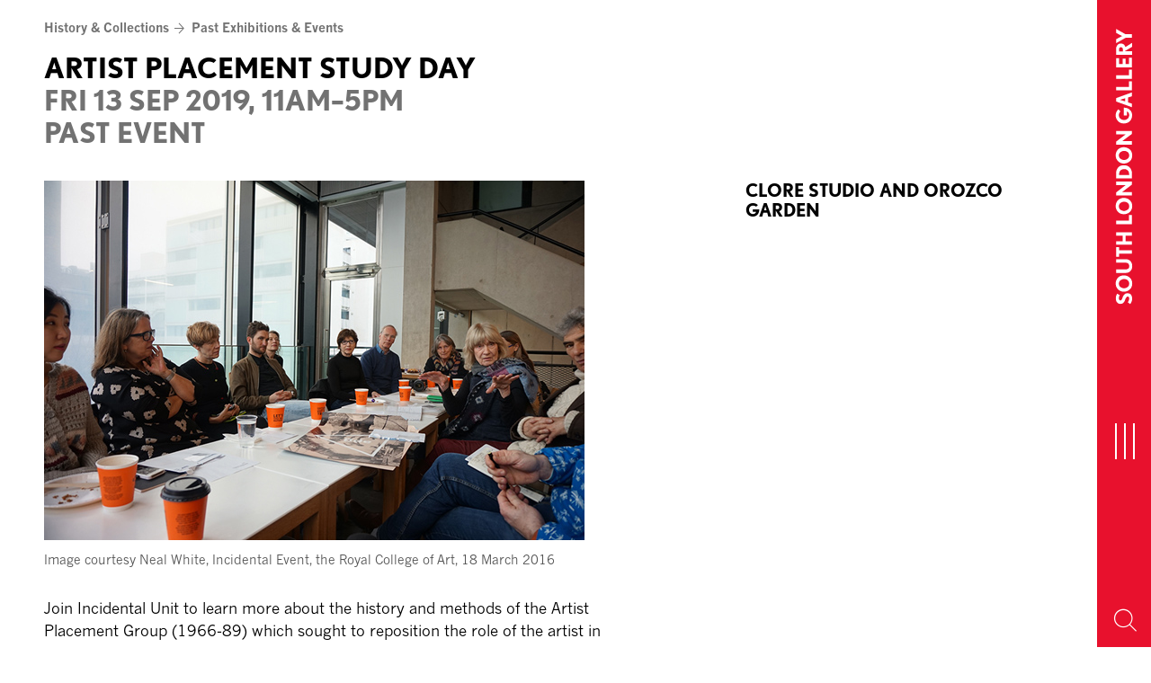

--- FILE ---
content_type: text/html; charset=UTF-8
request_url: https://www.southlondongallery.org/events/artist-placement-study-day/
body_size: 11884
content:
<!doctype html>
<html class="no-js no-touch" prefix="og: http://ogp.me/ns#" lang="en-GB">
    <head>

        <meta charset="UTF-8" />
        
        <link rel="pingback" href="https://www.southlondongallery.org/xmlrpc.php" />
                <link rel="stylesheet" type="text/css" href="//fast.fonts.net/cssapi/72518711-1b5f-4ae5-afbe-a37d200ba4b8.css">
                
        <link rel="preconnect" href="https://fonts.googleapis.com">
        <link rel="preconnect" href="https://fonts.gstatic.com" crossorigin>
        <link href="https://fonts.googleapis.com/css2?family=Montserrat:wght@700&family=News+Cycle:wght@400;700&display=swap" rel="stylesheet">

        <link rel="apple-touch-icon" sizes="180x180" href="https://www.southlondongallery.org/wp-content/themes/slg-theme/skin/favicons/apple-touch-icon.png">
        <link rel="icon" type="image/png" href="https://www.southlondongallery.org/wp-content/themes/slg-theme/skin/favicons/favicon-32x32.png" sizes="32x32">
        <link rel="icon" type="image/png" href="https://www.southlondongallery.org/wp-content/themes/slg-theme/skin/favicons/favicon-16x16.png" sizes="16x16">
        <link rel="manifest" href="https://www.southlondongallery.org/wp-content/themes/slg-theme/skin/favicons/manifest.json">
        <link rel="mask-icon" href="https://www.southlondongallery.org/wp-content/themes/slg-theme/skin/favicons/safari-pinned-tab.svg" color="#e8112d">
        <link rel="shortcut icon" href="https://www.southlondongallery.org/wp-content/themes/slg-theme/skin/favicons/favicon.ico">
        <meta name="msapplication-config" content="https://www.southlondongallery.org/wp-content/themes/slg-theme/skin/favicons/browserconfig.xml">
        <meta name="theme-color" content="#ffffff">

        <meta name="description" content="The South London Gallery, which has been free and open to the public for more than 125 years, presents contemporary art exhibitions, film and performance events, with integrated education projects for children, young people and adults.">
        <meta http-equiv="Content-Type" content="text/html; charset=UTF-8" />
        <meta http-equiv="X-UA-Compatible" content="IE=edge">
        <meta name="google-site-verification" content="" />
        <meta name="viewport" content="width=device-width, initial-scale=1.0">

        <link rel="stylesheet" href="https://use.typekit.net/ski8snt.css">

        <script async src="https://www.youtube.com/iframe_api"></script>

        <script>!function(e,t){if(!e.getElementById(t)){var c=e.createElement("script");c.id=t,c.src="https://static.beaconproducts.co.uk/js-sdk/production/beaconcrm.min.js",e.getElementsByTagName("head")[0].appendChild(c)}}(document,"beacon-js-sdk")</script>  

        <!-- Google recaptcha -->
		
        <script type="text/javascript">
            function onloadCallback() {
                document.querySelector('.g-recaptcha-response').setAttribute('aria-hidden', true);
            }
        </script>
		
        <script src="https://www.google.com/recaptcha/api.js?render=6LeSryArAAAAAMPE_UIgcBkZprg1eQA9L6OBpiFx&onload=onloadCallback"></script>

        <!-- Google Tag Manager -->
        <script>(function(w,d,s,l,i){w[l]=w[l]||[];w[l].push({'gtm.start':
        new Date().getTime(),event:'gtm.js'});var f=d.getElementsByTagName(s)[0],
        j=d.createElement(s),dl=l!='dataLayer'?'&l='+l:'';j.async=true;j.src=
        'https://www.googletagmanager.com/gtm.js?id='+i+dl;f.parentNode.insertBefore(j,f);
        })(window,document,'script','dataLayer','GTM-57TP24S');</script>
        <!-- End Google Tag Manager -->

        <script async type="text/javascript" src="https://static.klaviyo.com/onsite/js/klaviyo.js?company_id=YgtLgk"></script>      

        <meta name='robots' content='index, follow, max-image-preview:large, max-snippet:-1, max-video-preview:-1' />

	<!-- This site is optimized with the Yoast SEO plugin v26.8 - https://yoast.com/product/yoast-seo-wordpress/ -->
	<title>ARTIST PLACEMENT STUDY DAY - South London Gallery</title>
	<link rel="canonical" href="https://www.southlondongallery.org/events/artist-placement-study-day/" />
	<meta property="og:locale" content="en_GB" />
	<meta property="og:type" content="article" />
	<meta property="og:title" content="ARTIST PLACEMENT STUDY DAY - South London Gallery" />
	<meta property="og:description" content="Join Incidental Unit to learn more about the history and methods of the Artist Placement Group (1966-89) which sought to reposition the role of the artist in society. Facilitated sessions across the day bring together newcomers, enthusiasts and academics. PROGRAMME 11–11.45am Context is Half the Work 12–12.45pm Incidentality and John Latham 12.45–1.30pm Break 1.30–2.15pm Artists [&hellip;]" />
	<meta property="og:url" content="https://www.southlondongallery.org/events/artist-placement-study-day/" />
	<meta property="og:site_name" content="South London Gallery" />
	<meta property="article:publisher" content="https://en-gb.facebook.com/southlondongallery/" />
	<meta property="article:modified_time" content="2019-09-10T11:00:01+00:00" />
	<meta property="og:image" content="https://www.southlondongallery.org/wp-content/uploads/2019/08/Image-courtesy-Neal-White-Incidental-Event-the-Royal-College-of-Art-18-March-2016.jpg" />
	<meta property="og:image:width" content="601" />
	<meta property="og:image:height" content="400" />
	<meta property="og:image:type" content="image/jpeg" />
	<meta name="twitter:card" content="summary_large_image" />
	<meta name="twitter:site" content="@SLG_artupdates" />
	<meta name="twitter:label1" content="Estimated reading time" />
	<meta name="twitter:data1" content="1 minute" />
	<script type="application/ld+json" class="yoast-schema-graph">{"@context":"https://schema.org","@graph":[{"@type":"WebPage","@id":"https://www.southlondongallery.org/events/artist-placement-study-day/","url":"https://www.southlondongallery.org/events/artist-placement-study-day/","name":"ARTIST PLACEMENT STUDY DAY - South London Gallery","isPartOf":{"@id":"https://www.southlondongallery.org/#website"},"primaryImageOfPage":{"@id":"https://www.southlondongallery.org/events/artist-placement-study-day/#primaryimage"},"image":{"@id":"https://www.southlondongallery.org/events/artist-placement-study-day/#primaryimage"},"thumbnailUrl":"https://www.southlondongallery.org/wp-content/uploads/2019/08/Image-courtesy-Neal-White-Incidental-Event-the-Royal-College-of-Art-18-March-2016.jpg","datePublished":"2019-08-28T11:53:24+00:00","dateModified":"2019-09-10T11:00:01+00:00","breadcrumb":{"@id":"https://www.southlondongallery.org/events/artist-placement-study-day/#breadcrumb"},"inLanguage":"en-GB","potentialAction":[{"@type":"ReadAction","target":["https://www.southlondongallery.org/events/artist-placement-study-day/"]}]},{"@type":"ImageObject","inLanguage":"en-GB","@id":"https://www.southlondongallery.org/events/artist-placement-study-day/#primaryimage","url":"https://www.southlondongallery.org/wp-content/uploads/2019/08/Image-courtesy-Neal-White-Incidental-Event-the-Royal-College-of-Art-18-March-2016.jpg","contentUrl":"https://www.southlondongallery.org/wp-content/uploads/2019/08/Image-courtesy-Neal-White-Incidental-Event-the-Royal-College-of-Art-18-March-2016.jpg","width":601,"height":400,"caption":"Image courtesy Neal White, Incidental Event, the Royal College of Art, 18 March 2016"},{"@type":"BreadcrumbList","@id":"https://www.southlondongallery.org/events/artist-placement-study-day/#breadcrumb","itemListElement":[{"@type":"ListItem","position":1,"name":"Home","item":"https://www.southlondongallery.org/"},{"@type":"ListItem","position":2,"name":"ARTIST PLACEMENT STUDY DAY"}]},{"@type":"WebSite","@id":"https://www.southlondongallery.org/#website","url":"https://www.southlondongallery.org/","name":"South London Gallery","description":"The South London Gallery, which has been free and open to the public for more than 125 years, presents contemporary art exhibitions, film and performance events, with integrated education projects for children, young people and adults.","potentialAction":[{"@type":"SearchAction","target":{"@type":"EntryPoint","urlTemplate":"https://www.southlondongallery.org/?s={search_term_string}"},"query-input":{"@type":"PropertyValueSpecification","valueRequired":true,"valueName":"search_term_string"}}],"inLanguage":"en-GB"}]}</script>
	<!-- / Yoast SEO plugin. -->


<link rel='dns-prefetch' href='//www.google.com' />
<link rel="alternate" title="oEmbed (JSON)" type="application/json+oembed" href="https://www.southlondongallery.org/wp-json/oembed/1.0/embed?url=https%3A%2F%2Fwww.southlondongallery.org%2Fevents%2Fartist-placement-study-day%2F" />
<link rel="alternate" title="oEmbed (XML)" type="text/xml+oembed" href="https://www.southlondongallery.org/wp-json/oembed/1.0/embed?url=https%3A%2F%2Fwww.southlondongallery.org%2Fevents%2Fartist-placement-study-day%2F&#038;format=xml" />
<style id='wp-img-auto-sizes-contain-inline-css' type='text/css'>
img:is([sizes=auto i],[sizes^="auto," i]){contain-intrinsic-size:3000px 1500px}
/*# sourceURL=wp-img-auto-sizes-contain-inline-css */
</style>

<style id='wp-emoji-styles-inline-css' type='text/css'>

	img.wp-smiley, img.emoji {
		display: inline !important;
		border: none !important;
		box-shadow: none !important;
		height: 1em !important;
		width: 1em !important;
		margin: 0 0.07em !important;
		vertical-align: -0.1em !important;
		background: none !important;
		padding: 0 !important;
	}
/*# sourceURL=wp-emoji-styles-inline-css */
</style>
<link rel='stylesheet' id='wp-block-library-css' href='https://www.southlondongallery.org/wp-includes/css/dist/block-library/style.min.css?ver=6.9' type='text/css' media='all' />
<style id='global-styles-inline-css' type='text/css'>
:root{--wp--preset--aspect-ratio--square: 1;--wp--preset--aspect-ratio--4-3: 4/3;--wp--preset--aspect-ratio--3-4: 3/4;--wp--preset--aspect-ratio--3-2: 3/2;--wp--preset--aspect-ratio--2-3: 2/3;--wp--preset--aspect-ratio--16-9: 16/9;--wp--preset--aspect-ratio--9-16: 9/16;--wp--preset--color--black: #000000;--wp--preset--color--cyan-bluish-gray: #abb8c3;--wp--preset--color--white: #ffffff;--wp--preset--color--pale-pink: #f78da7;--wp--preset--color--vivid-red: #cf2e2e;--wp--preset--color--luminous-vivid-orange: #ff6900;--wp--preset--color--luminous-vivid-amber: #fcb900;--wp--preset--color--light-green-cyan: #7bdcb5;--wp--preset--color--vivid-green-cyan: #00d084;--wp--preset--color--pale-cyan-blue: #8ed1fc;--wp--preset--color--vivid-cyan-blue: #0693e3;--wp--preset--color--vivid-purple: #9b51e0;--wp--preset--gradient--vivid-cyan-blue-to-vivid-purple: linear-gradient(135deg,rgb(6,147,227) 0%,rgb(155,81,224) 100%);--wp--preset--gradient--light-green-cyan-to-vivid-green-cyan: linear-gradient(135deg,rgb(122,220,180) 0%,rgb(0,208,130) 100%);--wp--preset--gradient--luminous-vivid-amber-to-luminous-vivid-orange: linear-gradient(135deg,rgb(252,185,0) 0%,rgb(255,105,0) 100%);--wp--preset--gradient--luminous-vivid-orange-to-vivid-red: linear-gradient(135deg,rgb(255,105,0) 0%,rgb(207,46,46) 100%);--wp--preset--gradient--very-light-gray-to-cyan-bluish-gray: linear-gradient(135deg,rgb(238,238,238) 0%,rgb(169,184,195) 100%);--wp--preset--gradient--cool-to-warm-spectrum: linear-gradient(135deg,rgb(74,234,220) 0%,rgb(151,120,209) 20%,rgb(207,42,186) 40%,rgb(238,44,130) 60%,rgb(251,105,98) 80%,rgb(254,248,76) 100%);--wp--preset--gradient--blush-light-purple: linear-gradient(135deg,rgb(255,206,236) 0%,rgb(152,150,240) 100%);--wp--preset--gradient--blush-bordeaux: linear-gradient(135deg,rgb(254,205,165) 0%,rgb(254,45,45) 50%,rgb(107,0,62) 100%);--wp--preset--gradient--luminous-dusk: linear-gradient(135deg,rgb(255,203,112) 0%,rgb(199,81,192) 50%,rgb(65,88,208) 100%);--wp--preset--gradient--pale-ocean: linear-gradient(135deg,rgb(255,245,203) 0%,rgb(182,227,212) 50%,rgb(51,167,181) 100%);--wp--preset--gradient--electric-grass: linear-gradient(135deg,rgb(202,248,128) 0%,rgb(113,206,126) 100%);--wp--preset--gradient--midnight: linear-gradient(135deg,rgb(2,3,129) 0%,rgb(40,116,252) 100%);--wp--preset--font-size--small: 13px;--wp--preset--font-size--medium: 20px;--wp--preset--font-size--large: 36px;--wp--preset--font-size--x-large: 42px;--wp--preset--spacing--20: 0.44rem;--wp--preset--spacing--30: 0.67rem;--wp--preset--spacing--40: 1rem;--wp--preset--spacing--50: 1.5rem;--wp--preset--spacing--60: 2.25rem;--wp--preset--spacing--70: 3.38rem;--wp--preset--spacing--80: 5.06rem;--wp--preset--shadow--natural: 6px 6px 9px rgba(0, 0, 0, 0.2);--wp--preset--shadow--deep: 12px 12px 50px rgba(0, 0, 0, 0.4);--wp--preset--shadow--sharp: 6px 6px 0px rgba(0, 0, 0, 0.2);--wp--preset--shadow--outlined: 6px 6px 0px -3px rgb(255, 255, 255), 6px 6px rgb(0, 0, 0);--wp--preset--shadow--crisp: 6px 6px 0px rgb(0, 0, 0);}:where(.is-layout-flex){gap: 0.5em;}:where(.is-layout-grid){gap: 0.5em;}body .is-layout-flex{display: flex;}.is-layout-flex{flex-wrap: wrap;align-items: center;}.is-layout-flex > :is(*, div){margin: 0;}body .is-layout-grid{display: grid;}.is-layout-grid > :is(*, div){margin: 0;}:where(.wp-block-columns.is-layout-flex){gap: 2em;}:where(.wp-block-columns.is-layout-grid){gap: 2em;}:where(.wp-block-post-template.is-layout-flex){gap: 1.25em;}:where(.wp-block-post-template.is-layout-grid){gap: 1.25em;}.has-black-color{color: var(--wp--preset--color--black) !important;}.has-cyan-bluish-gray-color{color: var(--wp--preset--color--cyan-bluish-gray) !important;}.has-white-color{color: var(--wp--preset--color--white) !important;}.has-pale-pink-color{color: var(--wp--preset--color--pale-pink) !important;}.has-vivid-red-color{color: var(--wp--preset--color--vivid-red) !important;}.has-luminous-vivid-orange-color{color: var(--wp--preset--color--luminous-vivid-orange) !important;}.has-luminous-vivid-amber-color{color: var(--wp--preset--color--luminous-vivid-amber) !important;}.has-light-green-cyan-color{color: var(--wp--preset--color--light-green-cyan) !important;}.has-vivid-green-cyan-color{color: var(--wp--preset--color--vivid-green-cyan) !important;}.has-pale-cyan-blue-color{color: var(--wp--preset--color--pale-cyan-blue) !important;}.has-vivid-cyan-blue-color{color: var(--wp--preset--color--vivid-cyan-blue) !important;}.has-vivid-purple-color{color: var(--wp--preset--color--vivid-purple) !important;}.has-black-background-color{background-color: var(--wp--preset--color--black) !important;}.has-cyan-bluish-gray-background-color{background-color: var(--wp--preset--color--cyan-bluish-gray) !important;}.has-white-background-color{background-color: var(--wp--preset--color--white) !important;}.has-pale-pink-background-color{background-color: var(--wp--preset--color--pale-pink) !important;}.has-vivid-red-background-color{background-color: var(--wp--preset--color--vivid-red) !important;}.has-luminous-vivid-orange-background-color{background-color: var(--wp--preset--color--luminous-vivid-orange) !important;}.has-luminous-vivid-amber-background-color{background-color: var(--wp--preset--color--luminous-vivid-amber) !important;}.has-light-green-cyan-background-color{background-color: var(--wp--preset--color--light-green-cyan) !important;}.has-vivid-green-cyan-background-color{background-color: var(--wp--preset--color--vivid-green-cyan) !important;}.has-pale-cyan-blue-background-color{background-color: var(--wp--preset--color--pale-cyan-blue) !important;}.has-vivid-cyan-blue-background-color{background-color: var(--wp--preset--color--vivid-cyan-blue) !important;}.has-vivid-purple-background-color{background-color: var(--wp--preset--color--vivid-purple) !important;}.has-black-border-color{border-color: var(--wp--preset--color--black) !important;}.has-cyan-bluish-gray-border-color{border-color: var(--wp--preset--color--cyan-bluish-gray) !important;}.has-white-border-color{border-color: var(--wp--preset--color--white) !important;}.has-pale-pink-border-color{border-color: var(--wp--preset--color--pale-pink) !important;}.has-vivid-red-border-color{border-color: var(--wp--preset--color--vivid-red) !important;}.has-luminous-vivid-orange-border-color{border-color: var(--wp--preset--color--luminous-vivid-orange) !important;}.has-luminous-vivid-amber-border-color{border-color: var(--wp--preset--color--luminous-vivid-amber) !important;}.has-light-green-cyan-border-color{border-color: var(--wp--preset--color--light-green-cyan) !important;}.has-vivid-green-cyan-border-color{border-color: var(--wp--preset--color--vivid-green-cyan) !important;}.has-pale-cyan-blue-border-color{border-color: var(--wp--preset--color--pale-cyan-blue) !important;}.has-vivid-cyan-blue-border-color{border-color: var(--wp--preset--color--vivid-cyan-blue) !important;}.has-vivid-purple-border-color{border-color: var(--wp--preset--color--vivid-purple) !important;}.has-vivid-cyan-blue-to-vivid-purple-gradient-background{background: var(--wp--preset--gradient--vivid-cyan-blue-to-vivid-purple) !important;}.has-light-green-cyan-to-vivid-green-cyan-gradient-background{background: var(--wp--preset--gradient--light-green-cyan-to-vivid-green-cyan) !important;}.has-luminous-vivid-amber-to-luminous-vivid-orange-gradient-background{background: var(--wp--preset--gradient--luminous-vivid-amber-to-luminous-vivid-orange) !important;}.has-luminous-vivid-orange-to-vivid-red-gradient-background{background: var(--wp--preset--gradient--luminous-vivid-orange-to-vivid-red) !important;}.has-very-light-gray-to-cyan-bluish-gray-gradient-background{background: var(--wp--preset--gradient--very-light-gray-to-cyan-bluish-gray) !important;}.has-cool-to-warm-spectrum-gradient-background{background: var(--wp--preset--gradient--cool-to-warm-spectrum) !important;}.has-blush-light-purple-gradient-background{background: var(--wp--preset--gradient--blush-light-purple) !important;}.has-blush-bordeaux-gradient-background{background: var(--wp--preset--gradient--blush-bordeaux) !important;}.has-luminous-dusk-gradient-background{background: var(--wp--preset--gradient--luminous-dusk) !important;}.has-pale-ocean-gradient-background{background: var(--wp--preset--gradient--pale-ocean) !important;}.has-electric-grass-gradient-background{background: var(--wp--preset--gradient--electric-grass) !important;}.has-midnight-gradient-background{background: var(--wp--preset--gradient--midnight) !important;}.has-small-font-size{font-size: var(--wp--preset--font-size--small) !important;}.has-medium-font-size{font-size: var(--wp--preset--font-size--medium) !important;}.has-large-font-size{font-size: var(--wp--preset--font-size--large) !important;}.has-x-large-font-size{font-size: var(--wp--preset--font-size--x-large) !important;}
/*# sourceURL=global-styles-inline-css */
</style>

<style id='classic-theme-styles-inline-css' type='text/css'>
/*! This file is auto-generated */
.wp-block-button__link{color:#fff;background-color:#32373c;border-radius:9999px;box-shadow:none;text-decoration:none;padding:calc(.667em + 2px) calc(1.333em + 2px);font-size:1.125em}.wp-block-file__button{background:#32373c;color:#fff;text-decoration:none}
/*# sourceURL=/wp-includes/css/classic-themes.min.css */
</style>
<link rel='stylesheet' id='fontello-css' href='https://www.southlondongallery.org/wp-content/themes/slg-theme/skin/icons/fontello/css/fontello.css?ver=6.9' type='text/css' media='all' />
<link rel='stylesheet' id='style-css' href='https://www.southlondongallery.org/wp-content/themes/slg-theme/skin/master.css?ver=1.16' type='text/css' media='all' />
<link rel='stylesheet' id='slick-css' href='https://www.southlondongallery.org/wp-content/themes/slg-theme/vendor/jQuery/slick/slick.css?ver=6.9' type='text/css' media='all' />
<link rel='stylesheet' id='bootstrap-datepicker-css' href='https://www.southlondongallery.org/wp-content/themes/slg-theme/vendor/bootstrap-datepicker/css/bootstrap-datepicker.min.css?ver=6.9' type='text/css' media='all' />
<script type="text/javascript" src="https://www.southlondongallery.org/wp-includes/js/jquery/jquery.min.js?ver=3.7.1" id="jquery-core-js"></script>
<script type="text/javascript" src="https://www.southlondongallery.org/wp-includes/js/jquery/jquery-migrate.min.js?ver=3.4.1" id="jquery-migrate-js"></script>
<link rel="https://api.w.org/" href="https://www.southlondongallery.org/wp-json/" /><link rel="alternate" title="JSON" type="application/json" href="https://www.southlondongallery.org/wp-json/wp/v2/Events/14238" /><link rel="EditURI" type="application/rsd+xml" title="RSD" href="https://www.southlondongallery.org/xmlrpc.php?rsd" />
<meta name="generator" content="WordPress 6.9" />
<link rel='shortlink' href='https://www.southlondongallery.org/?p=14238' />
<meta name="wp-nonce" content="b49544d106">


        
    </head>

    <body class="wp-singular events-template-default single single-events postid-14238 wp-theme-slg-theme">

    <!-- Google Tag Manager (noscript) -->
        <noscript><iframe src="https://www.googletagmanager.com/ns.html?id=GTM-57TP24S"
        height="0" width="0" style="display:none;visibility:hidden"></iframe></noscript>
    <!-- End Google Tag Manager (noscript) -->
        
        <header>

            <a href="#content" class="sr-only">Skip to content</a>

            <div id="navigation">
                
                
                    <nav id="nav-main" class="navbar navbar-default" role="navigation">

                        <div class="menu-bar">
                            <a class="navbar-brand" href="/" rel="home">
                                <span>South London Gallery</span>
                                <img src="https://www.southlondongallery.org/wp-content/themes/slg-theme/skin/icons/slg.svg" alt="South London Gallery Logo">
                            </a>


                            <button type="button" class="hamburger hamburger--squeeze">
                              <span class="hamburger-box">
                                <span class="sr-only">Toggle navigation</span>
                                <span class="hamburger-inner"></span>
                              </span>
                            </button>

                                                            <button class="search-toggle" aria-label="Search Toggle Button"><span class="icon-search-magnify"></span></button>
                                                    </div>
                        
                        <div id="main-menu" class="collapse">
                            <div class="menu-brand" aria-label="SLG logo"><?xml version="1.0" encoding="UTF-8"?>
<svg id="slg-logo" data-name="Layer 1" xmlns="http://www.w3.org/2000/svg" viewBox="0 0 535.69 230.15">
  <defs>
    <style>
      .cls-1 {
        fill: #fff;
      }
    </style>
  </defs>
  <path class="slg-color" d="m74.75,230.15c-30.81,0-53.4-11.28-74.75-27.78l25.32-34.18c13.13,10.37,32.05,19.23,50.37,19.23,22.29,0,28.38-7.64,28.38-21.07,0-22.26-40.6-29.9-59.22-40.27-22.29-12.22-39.99-26.26-39.99-61.67C4.86,18.62,44.85,0,84.24,0c21.05,0,46.4,5.79,64.41,19.23l-21.99,36.33c-9.79-7.34-26.26-12.83-42.42-12.83-22.59,0-30.53,12.83-30.53,21.68,0,20.16,28.38,26.26,54.34,37.54,21.65,9.46,44.88,24.74,44.88,61.37,0,42.12-29.93,66.84-78.17,66.84"/>
  <polygon class="slg-color" points="179.76 226.51 179.76 3.67 228.61 3.67 228.61 185.28 307.97 185.28 307.97 226.51 179.76 226.51"/>
  <path class="slg-color" d="m426.71,230.15c-66.23,0-114.14-47.31-114.14-115.99S363.85,0,425.8,0c39.39,0,66.56,15.28,86.09,36.33l-30.23,29.62c-13.73-14.98-33.26-23.22-55.86-23.22-37.24,0-65.01,32.96-65.01,71.44s27.78,73.26,65.92,73.26c26.87,0,46.42-10.68,54.95-32.05h-56.77v-41.21h110.8c0,73.56-48.24,115.99-108.98,115.99"/>
</svg>
</div>

                                                                <ul class="nav navbar-nav">
            <li class=" menu-item menu-item-type-post_type menu-item-object-page menu-item-777 ">
            
            
            <a href="https://www.southlondongallery.org/whats-on/" >What’s on</a>

                    </li>
            <li class=" menu-item menu-item-type-post_type menu-item-object-page menu-item-778 ">
            
            
            <a href="https://www.southlondongallery.org/your-visit/" >Your visit</a>

                    </li>
            <li class=" menu-item menu-item-type-post_type menu-item-object-page menu-item-789 ">
            
            
            <a href="https://www.southlondongallery.org/learning/" >Communities &#038; Learning</a>

                    </li>
            <li class=" menu-item menu-item-type-post_type menu-item-object-page menu-item-792 ">
            
            
            <a href="https://www.southlondongallery.org/shop/" >Shop</a>

                    </li>
            <li class=" menu-item menu-item-type-post_type menu-item-object-page menu-item-793 ">
            
            
            <a href="https://www.southlondongallery.org/support-us/" >Support us</a>

                    </li>
            <li class=" menu-item menu-item-type-post_type menu-item-object-page menu-item-790 ">
            
            
            <a href="https://www.southlondongallery.org/history-collections/" >History &#038; Collections</a>

                    </li>
            <li class="visible-xs mobile-search">
            <form action="/" method="get" accept-charset="utf-8">
                <label class="sr-only" for="s-mobile">Search by name or keywords</label>
                <input type="search" name="s" id-"s-mobile" class="form-control" aria-label="Search by name or keywords">
                <button class="search-toggle-mobile" aria-label="Submit Search"><span class="icon-search-magnify"></span></button>
            </form>
        </li>
    </ul>

                                                    </div>

                    </nav>

                    <div id="search-overlay" class="collapse">
                        <div class="search-form">

                            <form role="search" method="get" id="searchform" class="searchform" action="/">
                                <div class="input-group">
                                    <label class="sr-only" for="s">Search for:</label>
                                    <input
                                        type="text"
                                        value=""
                                        name="s"
                                        id="s"
                                        class="form-control"
                                        aria-label="Search by name or keywords"
                                    >
                                    <span class="input-group-btn">
                                        <button type="submit" id="searchsubmit" aria-label="Submit">
                                            <span class="icon-search-magnify"></span>
                                        </button>
                                    </span>
                                </div>
                            </form>

                        </div>
                        <button class="search-toggle" aria-label="Exit"><span class="icon-close"></span></button>
                    </div>

                
            </div>

            <div class="basket-count">
    </div>


        </header>

        

            <main id="content" role="main" tabindex="0">

                
<article>

    <div class="slg-container">
        
<header>
    
<div class="page-navigation">

    <ul class="crumbs">
            <li><a href="https://www.southlondongallery.org/history-collections/" aria-label="History &#038; Collections Page Link">History &#038; Collections</a><span class="icon-arrow-nav"></span></li>
                <li><a href="https://www.southlondongallery.org/history-collections/past-exhibitions-events/" aria-label="Past Exhibitions &#038; Events Link">Past Exhibitions &#038; Events</a></li>
        </ul>

        
</div>
    
    <h1>
        ARTIST PLACEMENT STUDY DAY
        <div class="date-range">
                            
                    Fri 13 Sep 2019, 11AM–5PM

                
            
            <br>Past event        </div>
    </h1>
</header>
    
    </div>

        

    <div class="slg-container">
        
        
<div class="container-fluid">

    <div class="flex-row">
        
        <div class="article-content">

                            <figure>
        <img width="601" height="400" src="https://www.southlondongallery.org/wp-content/uploads/2019/08/Image-courtesy-Neal-White-Incidental-Event-the-Royal-College-of-Art-18-March-2016.jpg" class="attachment-artwork@2x size-artwork@2x wp-post-image" alt="" decoding="async" fetchpriority="high" srcset="https://www.southlondongallery.org/wp-content/uploads/2019/08/Image-courtesy-Neal-White-Incidental-Event-the-Royal-College-of-Art-18-March-2016.jpg 601w, https://www.southlondongallery.org/wp-content/uploads/2019/08/Image-courtesy-Neal-White-Incidental-Event-the-Royal-College-of-Art-18-March-2016-300x200.jpg 300w, https://www.southlondongallery.org/wp-content/uploads/2019/08/Image-courtesy-Neal-White-Incidental-Event-the-Royal-College-of-Art-18-March-2016-172x114.jpg 172w, https://www.southlondongallery.org/wp-content/uploads/2019/08/Image-courtesy-Neal-White-Incidental-Event-the-Royal-College-of-Art-18-March-2016-550x366.jpg 550w, https://www.southlondongallery.org/wp-content/uploads/2019/08/Image-courtesy-Neal-White-Incidental-Event-the-Royal-College-of-Art-18-March-2016-480x319.jpg 480w, https://www.southlondongallery.org/wp-content/uploads/2019/08/Image-courtesy-Neal-White-Incidental-Event-the-Royal-College-of-Art-18-March-2016-320x213.jpg 320w, https://www.southlondongallery.org/wp-content/uploads/2019/08/Image-courtesy-Neal-White-Incidental-Event-the-Royal-College-of-Art-18-March-2016-600x399.jpg 600w" sizes="(max-width: 601px) 100vw, 601px" />
        <figcaption><p>Image courtesy Neal White, Incidental Event, the Royal College of Art, 18 March 2016</p>
</figcaption>
    </figure>

            <div class="tablet-view mobile-view">
                <div class="article-info">
                    
                    <span>Clore Studio and Orozco Garden</span>

                </div>

                <div class="booking-info">
                                    </div>

                <section class="gift-aid-message">
                                    </section>
            </div>

                        <div class="article-body">

                <p>Join Incidental Unit to learn more about the history and methods of the Artist Placement Group (1966-89) which sought to reposition the role of the artist in society.</p>
<p>Facilitated sessions across the day bring together newcomers, enthusiasts and academics.</p>
<h3>PROGRAMME</h3>
<p>11–11.45am Context is Half the Work</p>
<p>12–12.45pm Incidentality and John Latham</p>
<p>12.45–1.30pm Break</p>
<p>1.30–2.15pm Artists in Industry: Giving Up and Giving Over</p>
<p>2.30–3.15pm What’s the Difference Between Placements and Socially Engaged Practice?</p>
<p>4–5pm Incidental Meeting: Unfinished Business, Taking Stock and Anticipating the Future</p>
<p>Incidental Unit can be contacted via email on <a href="mailto:info@incidentalunit.org">info@incidentalunit.org</a> if you have any questions about the format of the day.</p>
<p>Refreshments will be available from <a href="https://www.southlondongallery.org/your-visit/craneskitchen/">Crane’s Kitchen</a>, the South London Gallery’s café.</p>
<h3>ABOUT</h3>
<p><strong>Incidental Unit</strong> (IU) was formed in 2016 following a series of &#8216;incidental meetings’. The aim of these meetings was to informally share information about the <strong>Artist Placement Group</strong> (APG) (1966-89) as well as its successor O+I (Organisation and Imagination) (1989-2009). APG was founded by artist Barbara Steveni along with Barry Flanagan, David Hall, John Latham, Anna Ridley and Jeffrey Shaw.</p>
<p>IU reprises John Latham’s use of the term ‘incidental’ and seeks to reignite and enrich debates around the role of the artist in contemporary society and inspire action.</p>
<p>IU continues to meet monthly. This year marked the start of <em>Incidental Futures</em>, a public touring programme curated to discover the impact of the original APG methods and to consider how they may be learned from and adapted today. This two-day event, made up of the Study Day and Incidental Assembly, marks the culmination of <em>Incidental Futures</em>.</p>

            </div>
        </div>

        <aside>
            <div id="article-sidebar">

                <div class="desktop-view">

                    <div class="article-info">
                        
                        <span>Clore Studio and Orozco Garden</span>

                    </div>

                    <div class="booking-info">
                                            </div>

                    <section class="gift-aid-message">
                                            </section>

                    

                                                        </div>

            </div>
        </aside>

    </div>

</div>

    </div>

</article>


            </main>

            
        

    <aside class="tablet-view mobile-view">
        <div class="slg-container">
            <div class="container-fluid">
                <div class="row">

                                                        </div>
            </div>
        </div>
    </aside>

        
    <div id="related-events" class="related">
        <div class="slg-container">
            <div class="listing-content">

                <section class="container-fluid listing">
                    <div class="row">
                        <div class="section-header">
                            <h2 class="heading-1">Events</h2>
                        </div>
                    </div>

                    <div class="row listing-items">
                                                    

<article class="tease tease-events" id="tease-QTADyN=M" >
	




    <img width="601" height="426" src="https://www.southlondongallery.org/wp-content/uploads/2019/08/Image-courtesy-General-Public-601x426.jpg" class="attachment-medium-thumbnail@2x size-medium-thumbnail@2x" alt="INCIDENTAL&#x20;ASSEMBLY" decoding="async" />

	<div class="post-summary">
		
		<div class="post-summary-content">
            
            
            
            <h2 class="post-title">INCIDENTAL ASSEMBLY</h2>


            <span class="datetime">
                                    14 Sep 2019
                            </span>


            
                            <span class="booking-details">Past event</span>  
            		</div>
	</div>

    <div class="find-out-more">
        <a class="slg-btn" href="https://www.southlondongallery.org/events/incidental-assembly/" aria-label="go to page for INCIDENTAL&#x20;ASSEMBLY">Find out more</a>
    </div>

</article>                                            </div>
                </section>

            </div>
        </div>
    </div>



        

                    <footer id="footer" >
                                                                
<div class="slg-container">
    <div class="container-fluid">
        <div class="row">
            <div class="footer-header">
                <ul class="crumbs">
                                    
                                            <li><a href="https://www.southlondongallery.org/history-collections/">History &#038; Collections</a><span class="icon-arrow-nav"></span></li>
                    
                                            <li><a href="https://www.southlondongallery.org/history-collections/past-exhibitions-events/">Past Exhibitions &#038; Events</a></li>
                                        
                
                    

                                </ul>
            </div>
        </div>

        <div id="footer-content">

            <div class="row">

                <div class="footer-section">
                    <ul>
                                            <li class=" menu-item menu-item-type-post_type menu-item-object-page menu-item-805">
                            <a href="https://www.southlondongallery.org/about-slg/">About the SLG</a>
                        </li>
                                            <li class=" menu-item menu-item-type-custom menu-item-object-custom menu-item-18448">
                            <a href="https://www.southlondongallery.org/equality-diversity-inclusion-plan/">Equality, Diversity & Inclusion Plan</a>
                        </li>
                                            <li class=" menu-item menu-item-type-post_type menu-item-object-page menu-item-27381">
                            <a href="https://www.southlondongallery.org/about-slg/environment-sustainability/">Environment &#038; Sustainability</a>
                        </li>
                                            <li class=" menu-item menu-item-type-post_type menu-item-object-page menu-item-804">
                            <a href="https://www.southlondongallery.org/contact/">Contact</a>
                        </li>
                                            <li class=" menu-item menu-item-type-post_type menu-item-object-page menu-item-6096">
                            <a href="https://www.southlondongallery.org/staff-and-trustees/">Staff</a>
                        </li>
                                            <li class=" menu-item menu-item-type-post_type menu-item-object-page menu-item-24569">
                            <a href="https://www.southlondongallery.org/staff-and-trustees/the-slg-board-of-trustees/">Trustees</a>
                        </li>
                                        </ul>
                </div>

                
                <div class="footer-section">
                    <ul>
                                            <li class=" menu-item menu-item-type-post_type menu-item-object-page menu-item-24568">
                            <a href="https://www.southlondongallery.org/jobs/">Jobs &#038; Opportunities</a>
                        </li>
                                            <li class=" menu-item menu-item-type-post_type menu-item-object-page menu-item-10046">
                            <a href="https://www.southlondongallery.org/journal/">Journal</a>
                        </li>
                                            <li class=" menu-item menu-item-type-post_type menu-item-object-page menu-item-712">
                            <a href="https://www.southlondongallery.org/press/">Press</a>
                        </li>
                                            <li class=" menu-item menu-item-type-post_type menu-item-object-page menu-item-713">
                            <a href="https://www.southlondongallery.org/your-visit/venue-hire/">Venue Hire</a>
                        </li>
                                            <li class=" menu-item menu-item-type-post_type menu-item-object-page menu-item-33395">
                            <a href="https://www.southlondongallery.org/meeting-space/">Meeting Space</a>
                        </li>
                                            <li class=" menu-item menu-item-type-post_type menu-item-object-page menu-item-714">
                            <a href="https://www.southlondongallery.org/your-visit/access/">Access</a>
                        </li>
                                            <li class=" menu-item menu-item-type-post_type menu-item-object-page menu-item-27409">
                            <a href="https://www.southlondongallery.org/safeguarding-policy/">Safeguarding Policy</a>
                        </li>
                                            <li class=" menu-item menu-item-type-post_type menu-item-object-page menu-item-35354">
                            <a href="https://www.southlondongallery.org/social-media-policy/">Social Media Policy</a>
                        </li>
                                        </ul>
                </div>

                <div class="clearfix visible-sm-block"></div>

                <div class="footer-section networks">
                    <ul>
                                                    <li class=""><a href="https://en-gb.facebook.com/southlondongallery/" title="Facebook" aria-label="Facebook"><span class="icon-social-facebook"></span></a></li>
                        
                        
                                                    <li class=""><a href="https://www.instagram.com/southlondongallery/?hl=en" title="Instagram" aria-label="Instagram"><span class="icon-social-instagram"></span></a></li>
                        
                                                    <li class="">
                                <a class="tiktok" href="https://www.tiktok.com/@southlondongallery_" title="Tiktok" aria-label="Tiktok">
                                    <svg xmlns="http://www.w3.org/2000/svg" id="Layer_2" viewBox="0 0 1222.7 1428.8"><path id="Layer_1-2" d="M434.1 1428.8a434.1 434.1 0 0 0 434.1-434V407.3A381.4 381.4 0 0 0 1222.5 578h.2V340.3A381.2 381.2 0 0 1 871.4 0H666.7l-2.1 997.5c0 122.4-108.1 218.8-230.5 218.8a221.5 221.5 0 1 1 0-443c9.2 0 18 1.6 26.8 2.6V562c-8.9-.6-17.7-1.4-26.8-1.4a434.1 434.1 0 1 0 0 868.2Z"/></svg>                            
                                </a>
                            </li>
                        
                                                    <li class=""><a href="https://www.youtube.com/user/SouthLondonGallery" title="YouTube" aria-label="YouTube"><span class="icon-social-youtube"></span></a></li>
                        
                                                    <li class=""><a href="https://soundcloud.com/south-london-gallery" title="SoundCloud" aria-label="SoundCloud"><span class="icon-soundcloud"></span></a></li>
                                                
                                                    <li class="">
                                <a href="https://www.threads.net/@southlondongallery" title="Threads" aria-label="Threads">
                                    <svg xmlns="http://www.w3.org/2000/svg" fill="none" viewBox="0 0 48 56"><path d="m37.4 25.8-.8-.3c-.4-8-4.7-12.5-12-12.5h-.1c-4.4 0-8 1.8-10.2 5.2l4 2.7a7.1 7.1 0 0 1 6.2-3c2.4 0 4.2.7 5.4 2 .9 1 1.4 2.4 1.7 4.1-2.1-.3-4.4-.5-6.9-.3-6.9.4-11.3 4.4-11 10a8.6 8.6 0 0 0 4 6.9c2 1.3 4.6 2 7.4 1.8a11 11 0 0 0 8.4-4c1.5-2 2.5-4.4 2.9-7.6 1.7 1 3 2.4 3.7 4A10 10 0 0 1 37.6 46c-3.3 3.3-7.2 4.7-13.2 4.7-6.6 0-11.6-2.1-14.9-6.3-3-3.8-4.6-9.4-4.7-16.6 0-7.1 1.7-12.7 4.7-16.6 3.3-4.1 8.3-6.2 15-6.3 6.6 0 11.7 2.2 15 6.3 1.7 2 3 4.6 3.8 7.6l4.7-1.2c-1-3.7-2.6-6.9-4.7-9.5C38.9 2.8 32.6.1 24.4 0 16.2 0 10 2.8 5.8 8.1A31.5 31.5 0 0 0 0 27.8c0 8.3 2 15 5.8 19.7 4.2 5.4 10.4 8.1 18.6 8.2A22 22 0 0 0 41 49.5 15 15 0 0 0 44.5 33c-1.3-3-3.8-5.5-7.1-7.1ZM24.8 37.5c-3 .2-6.2-1.1-6.3-4-.1-2.2 1.5-4.6 6.5-5a29.3 29.3 0 0 1 6.7.6c-.5 7.1-3.9 8.3-6.9 8.4Z"/></svg>
                                </a>
                            </li>
                                            </ul>
                </div>


                <div class="footer-section mailing-list">
                    <a class="slg-btn" href="/mailing-list"><span class="icon-arrow-nav"></span>Join our mailing list</a>
                </div>

                                
            </div>

            <div class="row">
                <div class="footer-section funders">
                    <ul>
                                                    <li><a href="http://www.artscouncil.org.uk/"><img src="https://www.southlondongallery.org/wp-content/uploads/2019/12/ACE-for-SLG_3.png" alt="Arts Council of England"></a></li>
                                                    <li><a href="https://www.southwark.gov.uk/"><img src="https://www.southlondongallery.org/wp-content/uploads/2019/12/Southwark-for-SLG_3.png" alt="Southwark Council"></a></li>
                                                    <li><a href="https://bukhmanfoundation.org/"><img src="https://www.southlondongallery.org/wp-content/uploads/2026/01/Bukman-Foundation-logo-2.png" alt="Bukhman Foundation"></a></li>
                                            </ul>
                </div>
            </div>

        </div> 
        
        <div class="row">
            <div class="footer-section policy">
                <ul>
                                    <li class=" menu-item menu-item-type-post_type menu-item-object-page menu-item-708">
                        <a href="https://www.southlondongallery.org/terms-conditions/">Terms &#038; Conditions</a>
                    </li>
                                    <li class=" menu-item menu-item-type-post_type menu-item-object-page menu-item-711">
                        <a href="https://www.southlondongallery.org/cookie-privacy-policy/">Cookie &#038; Privacy policy</a>
                    </li>
                                </ul>
            </div>

            <div class="footer-section credits">
                <a href="http://cogdesign.com/" target="_blank">
                    Designed and built by Cog
                </a>
            </div>
        </div>

        
    </div>
</div>

            </footer>
            <script type="speculationrules">
{"prefetch":[{"source":"document","where":{"and":[{"href_matches":"/*"},{"not":{"href_matches":["/wp-*.php","/wp-admin/*","/wp-content/uploads/*","/wp-content/*","/wp-content/plugins/*","/wp-content/themes/slg-theme/*","/*\\?(.+)"]}},{"not":{"selector_matches":"a[rel~=\"nofollow\"]"}},{"not":{"selector_matches":".no-prefetch, .no-prefetch a"}}]},"eagerness":"conservative"}]}
</script>
<script type="text/javascript" id="gforms_recaptcha_recaptcha-js-extra">
/* <![CDATA[ */
var gforms_recaptcha_recaptcha_strings = {"site_key":"6LeSryArAAAAAMPE_UIgcBkZprg1eQA9L6OBpiFx","ajaxurl":"https://www.southlondongallery.org/wp-admin/admin-ajax.php","nonce":"a476de86f3"};
//# sourceURL=gforms_recaptcha_recaptcha-js-extra
/* ]]> */
</script>
<script type="text/javascript" src="https://www.google.com/recaptcha/api.js?render=6LeSryArAAAAAMPE_UIgcBkZprg1eQA9L6OBpiFx&amp;ver=1.6.0" id="gforms_recaptcha_recaptcha-js"></script>
<script type="text/javascript" id="gforms_recaptcha_recaptcha-js-after">
/* <![CDATA[ */
(function($){grecaptcha.ready(function(){$('.grecaptcha-badge').css('visibility','hidden');});})(jQuery);
//# sourceURL=gforms_recaptcha_recaptcha-js-after
/* ]]> */
</script>
<script id="wp-emoji-settings" type="application/json">
{"baseUrl":"https://s.w.org/images/core/emoji/17.0.2/72x72/","ext":".png","svgUrl":"https://s.w.org/images/core/emoji/17.0.2/svg/","svgExt":".svg","source":{"concatemoji":"https://www.southlondongallery.org/wp-includes/js/wp-emoji-release.min.js?ver=6.9"}}
</script>
<script type="module">
/* <![CDATA[ */
/*! This file is auto-generated */
const a=JSON.parse(document.getElementById("wp-emoji-settings").textContent),o=(window._wpemojiSettings=a,"wpEmojiSettingsSupports"),s=["flag","emoji"];function i(e){try{var t={supportTests:e,timestamp:(new Date).valueOf()};sessionStorage.setItem(o,JSON.stringify(t))}catch(e){}}function c(e,t,n){e.clearRect(0,0,e.canvas.width,e.canvas.height),e.fillText(t,0,0);t=new Uint32Array(e.getImageData(0,0,e.canvas.width,e.canvas.height).data);e.clearRect(0,0,e.canvas.width,e.canvas.height),e.fillText(n,0,0);const a=new Uint32Array(e.getImageData(0,0,e.canvas.width,e.canvas.height).data);return t.every((e,t)=>e===a[t])}function p(e,t){e.clearRect(0,0,e.canvas.width,e.canvas.height),e.fillText(t,0,0);var n=e.getImageData(16,16,1,1);for(let e=0;e<n.data.length;e++)if(0!==n.data[e])return!1;return!0}function u(e,t,n,a){switch(t){case"flag":return n(e,"\ud83c\udff3\ufe0f\u200d\u26a7\ufe0f","\ud83c\udff3\ufe0f\u200b\u26a7\ufe0f")?!1:!n(e,"\ud83c\udde8\ud83c\uddf6","\ud83c\udde8\u200b\ud83c\uddf6")&&!n(e,"\ud83c\udff4\udb40\udc67\udb40\udc62\udb40\udc65\udb40\udc6e\udb40\udc67\udb40\udc7f","\ud83c\udff4\u200b\udb40\udc67\u200b\udb40\udc62\u200b\udb40\udc65\u200b\udb40\udc6e\u200b\udb40\udc67\u200b\udb40\udc7f");case"emoji":return!a(e,"\ud83e\u1fac8")}return!1}function f(e,t,n,a){let r;const o=(r="undefined"!=typeof WorkerGlobalScope&&self instanceof WorkerGlobalScope?new OffscreenCanvas(300,150):document.createElement("canvas")).getContext("2d",{willReadFrequently:!0}),s=(o.textBaseline="top",o.font="600 32px Arial",{});return e.forEach(e=>{s[e]=t(o,e,n,a)}),s}function r(e){var t=document.createElement("script");t.src=e,t.defer=!0,document.head.appendChild(t)}a.supports={everything:!0,everythingExceptFlag:!0},new Promise(t=>{let n=function(){try{var e=JSON.parse(sessionStorage.getItem(o));if("object"==typeof e&&"number"==typeof e.timestamp&&(new Date).valueOf()<e.timestamp+604800&&"object"==typeof e.supportTests)return e.supportTests}catch(e){}return null}();if(!n){if("undefined"!=typeof Worker&&"undefined"!=typeof OffscreenCanvas&&"undefined"!=typeof URL&&URL.createObjectURL&&"undefined"!=typeof Blob)try{var e="postMessage("+f.toString()+"("+[JSON.stringify(s),u.toString(),c.toString(),p.toString()].join(",")+"));",a=new Blob([e],{type:"text/javascript"});const r=new Worker(URL.createObjectURL(a),{name:"wpTestEmojiSupports"});return void(r.onmessage=e=>{i(n=e.data),r.terminate(),t(n)})}catch(e){}i(n=f(s,u,c,p))}t(n)}).then(e=>{for(const n in e)a.supports[n]=e[n],a.supports.everything=a.supports.everything&&a.supports[n],"flag"!==n&&(a.supports.everythingExceptFlag=a.supports.everythingExceptFlag&&a.supports[n]);var t;a.supports.everythingExceptFlag=a.supports.everythingExceptFlag&&!a.supports.flag,a.supports.everything||((t=a.source||{}).concatemoji?r(t.concatemoji):t.wpemoji&&t.twemoji&&(r(t.twemoji),r(t.wpemoji)))});
//# sourceURL=https://www.southlondongallery.org/wp-includes/js/wp-emoji-loader.min.js
/* ]]> */
</script>

            <script>
            var require = {
               urlArgs : "v=1.8.5"
            };
            </script>
            <script data-main="https://www.southlondongallery.org/wp-content/themes/slg-theme/javascript/main-built.js" src="https://www.southlondongallery.org/wp-content/themes/slg-theme/vendor/require/require.js" type="text/javascript" charset="utf-8"></script>

        
                
        
        

        
                            
                            
                    
        
                            
        
        <!-- Global site tag (gtag.js) - Google Analytics -->
            </body>
</html>


<!-- Page cached by LiteSpeed Cache 7.7 on 2026-01-31 01:28:25 -->

--- FILE ---
content_type: text/html; charset=utf-8
request_url: https://www.google.com/recaptcha/api2/anchor?ar=1&k=6LeSryArAAAAAMPE_UIgcBkZprg1eQA9L6OBpiFx&co=aHR0cHM6Ly93d3cuc291dGhsb25kb25nYWxsZXJ5Lm9yZzo0NDM.&hl=en&v=N67nZn4AqZkNcbeMu4prBgzg&size=invisible&anchor-ms=20000&execute-ms=30000&cb=i3vsjowmbp1e
body_size: 48658
content:
<!DOCTYPE HTML><html dir="ltr" lang="en"><head><meta http-equiv="Content-Type" content="text/html; charset=UTF-8">
<meta http-equiv="X-UA-Compatible" content="IE=edge">
<title>reCAPTCHA</title>
<style type="text/css">
/* cyrillic-ext */
@font-face {
  font-family: 'Roboto';
  font-style: normal;
  font-weight: 400;
  font-stretch: 100%;
  src: url(//fonts.gstatic.com/s/roboto/v48/KFO7CnqEu92Fr1ME7kSn66aGLdTylUAMa3GUBHMdazTgWw.woff2) format('woff2');
  unicode-range: U+0460-052F, U+1C80-1C8A, U+20B4, U+2DE0-2DFF, U+A640-A69F, U+FE2E-FE2F;
}
/* cyrillic */
@font-face {
  font-family: 'Roboto';
  font-style: normal;
  font-weight: 400;
  font-stretch: 100%;
  src: url(//fonts.gstatic.com/s/roboto/v48/KFO7CnqEu92Fr1ME7kSn66aGLdTylUAMa3iUBHMdazTgWw.woff2) format('woff2');
  unicode-range: U+0301, U+0400-045F, U+0490-0491, U+04B0-04B1, U+2116;
}
/* greek-ext */
@font-face {
  font-family: 'Roboto';
  font-style: normal;
  font-weight: 400;
  font-stretch: 100%;
  src: url(//fonts.gstatic.com/s/roboto/v48/KFO7CnqEu92Fr1ME7kSn66aGLdTylUAMa3CUBHMdazTgWw.woff2) format('woff2');
  unicode-range: U+1F00-1FFF;
}
/* greek */
@font-face {
  font-family: 'Roboto';
  font-style: normal;
  font-weight: 400;
  font-stretch: 100%;
  src: url(//fonts.gstatic.com/s/roboto/v48/KFO7CnqEu92Fr1ME7kSn66aGLdTylUAMa3-UBHMdazTgWw.woff2) format('woff2');
  unicode-range: U+0370-0377, U+037A-037F, U+0384-038A, U+038C, U+038E-03A1, U+03A3-03FF;
}
/* math */
@font-face {
  font-family: 'Roboto';
  font-style: normal;
  font-weight: 400;
  font-stretch: 100%;
  src: url(//fonts.gstatic.com/s/roboto/v48/KFO7CnqEu92Fr1ME7kSn66aGLdTylUAMawCUBHMdazTgWw.woff2) format('woff2');
  unicode-range: U+0302-0303, U+0305, U+0307-0308, U+0310, U+0312, U+0315, U+031A, U+0326-0327, U+032C, U+032F-0330, U+0332-0333, U+0338, U+033A, U+0346, U+034D, U+0391-03A1, U+03A3-03A9, U+03B1-03C9, U+03D1, U+03D5-03D6, U+03F0-03F1, U+03F4-03F5, U+2016-2017, U+2034-2038, U+203C, U+2040, U+2043, U+2047, U+2050, U+2057, U+205F, U+2070-2071, U+2074-208E, U+2090-209C, U+20D0-20DC, U+20E1, U+20E5-20EF, U+2100-2112, U+2114-2115, U+2117-2121, U+2123-214F, U+2190, U+2192, U+2194-21AE, U+21B0-21E5, U+21F1-21F2, U+21F4-2211, U+2213-2214, U+2216-22FF, U+2308-230B, U+2310, U+2319, U+231C-2321, U+2336-237A, U+237C, U+2395, U+239B-23B7, U+23D0, U+23DC-23E1, U+2474-2475, U+25AF, U+25B3, U+25B7, U+25BD, U+25C1, U+25CA, U+25CC, U+25FB, U+266D-266F, U+27C0-27FF, U+2900-2AFF, U+2B0E-2B11, U+2B30-2B4C, U+2BFE, U+3030, U+FF5B, U+FF5D, U+1D400-1D7FF, U+1EE00-1EEFF;
}
/* symbols */
@font-face {
  font-family: 'Roboto';
  font-style: normal;
  font-weight: 400;
  font-stretch: 100%;
  src: url(//fonts.gstatic.com/s/roboto/v48/KFO7CnqEu92Fr1ME7kSn66aGLdTylUAMaxKUBHMdazTgWw.woff2) format('woff2');
  unicode-range: U+0001-000C, U+000E-001F, U+007F-009F, U+20DD-20E0, U+20E2-20E4, U+2150-218F, U+2190, U+2192, U+2194-2199, U+21AF, U+21E6-21F0, U+21F3, U+2218-2219, U+2299, U+22C4-22C6, U+2300-243F, U+2440-244A, U+2460-24FF, U+25A0-27BF, U+2800-28FF, U+2921-2922, U+2981, U+29BF, U+29EB, U+2B00-2BFF, U+4DC0-4DFF, U+FFF9-FFFB, U+10140-1018E, U+10190-1019C, U+101A0, U+101D0-101FD, U+102E0-102FB, U+10E60-10E7E, U+1D2C0-1D2D3, U+1D2E0-1D37F, U+1F000-1F0FF, U+1F100-1F1AD, U+1F1E6-1F1FF, U+1F30D-1F30F, U+1F315, U+1F31C, U+1F31E, U+1F320-1F32C, U+1F336, U+1F378, U+1F37D, U+1F382, U+1F393-1F39F, U+1F3A7-1F3A8, U+1F3AC-1F3AF, U+1F3C2, U+1F3C4-1F3C6, U+1F3CA-1F3CE, U+1F3D4-1F3E0, U+1F3ED, U+1F3F1-1F3F3, U+1F3F5-1F3F7, U+1F408, U+1F415, U+1F41F, U+1F426, U+1F43F, U+1F441-1F442, U+1F444, U+1F446-1F449, U+1F44C-1F44E, U+1F453, U+1F46A, U+1F47D, U+1F4A3, U+1F4B0, U+1F4B3, U+1F4B9, U+1F4BB, U+1F4BF, U+1F4C8-1F4CB, U+1F4D6, U+1F4DA, U+1F4DF, U+1F4E3-1F4E6, U+1F4EA-1F4ED, U+1F4F7, U+1F4F9-1F4FB, U+1F4FD-1F4FE, U+1F503, U+1F507-1F50B, U+1F50D, U+1F512-1F513, U+1F53E-1F54A, U+1F54F-1F5FA, U+1F610, U+1F650-1F67F, U+1F687, U+1F68D, U+1F691, U+1F694, U+1F698, U+1F6AD, U+1F6B2, U+1F6B9-1F6BA, U+1F6BC, U+1F6C6-1F6CF, U+1F6D3-1F6D7, U+1F6E0-1F6EA, U+1F6F0-1F6F3, U+1F6F7-1F6FC, U+1F700-1F7FF, U+1F800-1F80B, U+1F810-1F847, U+1F850-1F859, U+1F860-1F887, U+1F890-1F8AD, U+1F8B0-1F8BB, U+1F8C0-1F8C1, U+1F900-1F90B, U+1F93B, U+1F946, U+1F984, U+1F996, U+1F9E9, U+1FA00-1FA6F, U+1FA70-1FA7C, U+1FA80-1FA89, U+1FA8F-1FAC6, U+1FACE-1FADC, U+1FADF-1FAE9, U+1FAF0-1FAF8, U+1FB00-1FBFF;
}
/* vietnamese */
@font-face {
  font-family: 'Roboto';
  font-style: normal;
  font-weight: 400;
  font-stretch: 100%;
  src: url(//fonts.gstatic.com/s/roboto/v48/KFO7CnqEu92Fr1ME7kSn66aGLdTylUAMa3OUBHMdazTgWw.woff2) format('woff2');
  unicode-range: U+0102-0103, U+0110-0111, U+0128-0129, U+0168-0169, U+01A0-01A1, U+01AF-01B0, U+0300-0301, U+0303-0304, U+0308-0309, U+0323, U+0329, U+1EA0-1EF9, U+20AB;
}
/* latin-ext */
@font-face {
  font-family: 'Roboto';
  font-style: normal;
  font-weight: 400;
  font-stretch: 100%;
  src: url(//fonts.gstatic.com/s/roboto/v48/KFO7CnqEu92Fr1ME7kSn66aGLdTylUAMa3KUBHMdazTgWw.woff2) format('woff2');
  unicode-range: U+0100-02BA, U+02BD-02C5, U+02C7-02CC, U+02CE-02D7, U+02DD-02FF, U+0304, U+0308, U+0329, U+1D00-1DBF, U+1E00-1E9F, U+1EF2-1EFF, U+2020, U+20A0-20AB, U+20AD-20C0, U+2113, U+2C60-2C7F, U+A720-A7FF;
}
/* latin */
@font-face {
  font-family: 'Roboto';
  font-style: normal;
  font-weight: 400;
  font-stretch: 100%;
  src: url(//fonts.gstatic.com/s/roboto/v48/KFO7CnqEu92Fr1ME7kSn66aGLdTylUAMa3yUBHMdazQ.woff2) format('woff2');
  unicode-range: U+0000-00FF, U+0131, U+0152-0153, U+02BB-02BC, U+02C6, U+02DA, U+02DC, U+0304, U+0308, U+0329, U+2000-206F, U+20AC, U+2122, U+2191, U+2193, U+2212, U+2215, U+FEFF, U+FFFD;
}
/* cyrillic-ext */
@font-face {
  font-family: 'Roboto';
  font-style: normal;
  font-weight: 500;
  font-stretch: 100%;
  src: url(//fonts.gstatic.com/s/roboto/v48/KFO7CnqEu92Fr1ME7kSn66aGLdTylUAMa3GUBHMdazTgWw.woff2) format('woff2');
  unicode-range: U+0460-052F, U+1C80-1C8A, U+20B4, U+2DE0-2DFF, U+A640-A69F, U+FE2E-FE2F;
}
/* cyrillic */
@font-face {
  font-family: 'Roboto';
  font-style: normal;
  font-weight: 500;
  font-stretch: 100%;
  src: url(//fonts.gstatic.com/s/roboto/v48/KFO7CnqEu92Fr1ME7kSn66aGLdTylUAMa3iUBHMdazTgWw.woff2) format('woff2');
  unicode-range: U+0301, U+0400-045F, U+0490-0491, U+04B0-04B1, U+2116;
}
/* greek-ext */
@font-face {
  font-family: 'Roboto';
  font-style: normal;
  font-weight: 500;
  font-stretch: 100%;
  src: url(//fonts.gstatic.com/s/roboto/v48/KFO7CnqEu92Fr1ME7kSn66aGLdTylUAMa3CUBHMdazTgWw.woff2) format('woff2');
  unicode-range: U+1F00-1FFF;
}
/* greek */
@font-face {
  font-family: 'Roboto';
  font-style: normal;
  font-weight: 500;
  font-stretch: 100%;
  src: url(//fonts.gstatic.com/s/roboto/v48/KFO7CnqEu92Fr1ME7kSn66aGLdTylUAMa3-UBHMdazTgWw.woff2) format('woff2');
  unicode-range: U+0370-0377, U+037A-037F, U+0384-038A, U+038C, U+038E-03A1, U+03A3-03FF;
}
/* math */
@font-face {
  font-family: 'Roboto';
  font-style: normal;
  font-weight: 500;
  font-stretch: 100%;
  src: url(//fonts.gstatic.com/s/roboto/v48/KFO7CnqEu92Fr1ME7kSn66aGLdTylUAMawCUBHMdazTgWw.woff2) format('woff2');
  unicode-range: U+0302-0303, U+0305, U+0307-0308, U+0310, U+0312, U+0315, U+031A, U+0326-0327, U+032C, U+032F-0330, U+0332-0333, U+0338, U+033A, U+0346, U+034D, U+0391-03A1, U+03A3-03A9, U+03B1-03C9, U+03D1, U+03D5-03D6, U+03F0-03F1, U+03F4-03F5, U+2016-2017, U+2034-2038, U+203C, U+2040, U+2043, U+2047, U+2050, U+2057, U+205F, U+2070-2071, U+2074-208E, U+2090-209C, U+20D0-20DC, U+20E1, U+20E5-20EF, U+2100-2112, U+2114-2115, U+2117-2121, U+2123-214F, U+2190, U+2192, U+2194-21AE, U+21B0-21E5, U+21F1-21F2, U+21F4-2211, U+2213-2214, U+2216-22FF, U+2308-230B, U+2310, U+2319, U+231C-2321, U+2336-237A, U+237C, U+2395, U+239B-23B7, U+23D0, U+23DC-23E1, U+2474-2475, U+25AF, U+25B3, U+25B7, U+25BD, U+25C1, U+25CA, U+25CC, U+25FB, U+266D-266F, U+27C0-27FF, U+2900-2AFF, U+2B0E-2B11, U+2B30-2B4C, U+2BFE, U+3030, U+FF5B, U+FF5D, U+1D400-1D7FF, U+1EE00-1EEFF;
}
/* symbols */
@font-face {
  font-family: 'Roboto';
  font-style: normal;
  font-weight: 500;
  font-stretch: 100%;
  src: url(//fonts.gstatic.com/s/roboto/v48/KFO7CnqEu92Fr1ME7kSn66aGLdTylUAMaxKUBHMdazTgWw.woff2) format('woff2');
  unicode-range: U+0001-000C, U+000E-001F, U+007F-009F, U+20DD-20E0, U+20E2-20E4, U+2150-218F, U+2190, U+2192, U+2194-2199, U+21AF, U+21E6-21F0, U+21F3, U+2218-2219, U+2299, U+22C4-22C6, U+2300-243F, U+2440-244A, U+2460-24FF, U+25A0-27BF, U+2800-28FF, U+2921-2922, U+2981, U+29BF, U+29EB, U+2B00-2BFF, U+4DC0-4DFF, U+FFF9-FFFB, U+10140-1018E, U+10190-1019C, U+101A0, U+101D0-101FD, U+102E0-102FB, U+10E60-10E7E, U+1D2C0-1D2D3, U+1D2E0-1D37F, U+1F000-1F0FF, U+1F100-1F1AD, U+1F1E6-1F1FF, U+1F30D-1F30F, U+1F315, U+1F31C, U+1F31E, U+1F320-1F32C, U+1F336, U+1F378, U+1F37D, U+1F382, U+1F393-1F39F, U+1F3A7-1F3A8, U+1F3AC-1F3AF, U+1F3C2, U+1F3C4-1F3C6, U+1F3CA-1F3CE, U+1F3D4-1F3E0, U+1F3ED, U+1F3F1-1F3F3, U+1F3F5-1F3F7, U+1F408, U+1F415, U+1F41F, U+1F426, U+1F43F, U+1F441-1F442, U+1F444, U+1F446-1F449, U+1F44C-1F44E, U+1F453, U+1F46A, U+1F47D, U+1F4A3, U+1F4B0, U+1F4B3, U+1F4B9, U+1F4BB, U+1F4BF, U+1F4C8-1F4CB, U+1F4D6, U+1F4DA, U+1F4DF, U+1F4E3-1F4E6, U+1F4EA-1F4ED, U+1F4F7, U+1F4F9-1F4FB, U+1F4FD-1F4FE, U+1F503, U+1F507-1F50B, U+1F50D, U+1F512-1F513, U+1F53E-1F54A, U+1F54F-1F5FA, U+1F610, U+1F650-1F67F, U+1F687, U+1F68D, U+1F691, U+1F694, U+1F698, U+1F6AD, U+1F6B2, U+1F6B9-1F6BA, U+1F6BC, U+1F6C6-1F6CF, U+1F6D3-1F6D7, U+1F6E0-1F6EA, U+1F6F0-1F6F3, U+1F6F7-1F6FC, U+1F700-1F7FF, U+1F800-1F80B, U+1F810-1F847, U+1F850-1F859, U+1F860-1F887, U+1F890-1F8AD, U+1F8B0-1F8BB, U+1F8C0-1F8C1, U+1F900-1F90B, U+1F93B, U+1F946, U+1F984, U+1F996, U+1F9E9, U+1FA00-1FA6F, U+1FA70-1FA7C, U+1FA80-1FA89, U+1FA8F-1FAC6, U+1FACE-1FADC, U+1FADF-1FAE9, U+1FAF0-1FAF8, U+1FB00-1FBFF;
}
/* vietnamese */
@font-face {
  font-family: 'Roboto';
  font-style: normal;
  font-weight: 500;
  font-stretch: 100%;
  src: url(//fonts.gstatic.com/s/roboto/v48/KFO7CnqEu92Fr1ME7kSn66aGLdTylUAMa3OUBHMdazTgWw.woff2) format('woff2');
  unicode-range: U+0102-0103, U+0110-0111, U+0128-0129, U+0168-0169, U+01A0-01A1, U+01AF-01B0, U+0300-0301, U+0303-0304, U+0308-0309, U+0323, U+0329, U+1EA0-1EF9, U+20AB;
}
/* latin-ext */
@font-face {
  font-family: 'Roboto';
  font-style: normal;
  font-weight: 500;
  font-stretch: 100%;
  src: url(//fonts.gstatic.com/s/roboto/v48/KFO7CnqEu92Fr1ME7kSn66aGLdTylUAMa3KUBHMdazTgWw.woff2) format('woff2');
  unicode-range: U+0100-02BA, U+02BD-02C5, U+02C7-02CC, U+02CE-02D7, U+02DD-02FF, U+0304, U+0308, U+0329, U+1D00-1DBF, U+1E00-1E9F, U+1EF2-1EFF, U+2020, U+20A0-20AB, U+20AD-20C0, U+2113, U+2C60-2C7F, U+A720-A7FF;
}
/* latin */
@font-face {
  font-family: 'Roboto';
  font-style: normal;
  font-weight: 500;
  font-stretch: 100%;
  src: url(//fonts.gstatic.com/s/roboto/v48/KFO7CnqEu92Fr1ME7kSn66aGLdTylUAMa3yUBHMdazQ.woff2) format('woff2');
  unicode-range: U+0000-00FF, U+0131, U+0152-0153, U+02BB-02BC, U+02C6, U+02DA, U+02DC, U+0304, U+0308, U+0329, U+2000-206F, U+20AC, U+2122, U+2191, U+2193, U+2212, U+2215, U+FEFF, U+FFFD;
}
/* cyrillic-ext */
@font-face {
  font-family: 'Roboto';
  font-style: normal;
  font-weight: 900;
  font-stretch: 100%;
  src: url(//fonts.gstatic.com/s/roboto/v48/KFO7CnqEu92Fr1ME7kSn66aGLdTylUAMa3GUBHMdazTgWw.woff2) format('woff2');
  unicode-range: U+0460-052F, U+1C80-1C8A, U+20B4, U+2DE0-2DFF, U+A640-A69F, U+FE2E-FE2F;
}
/* cyrillic */
@font-face {
  font-family: 'Roboto';
  font-style: normal;
  font-weight: 900;
  font-stretch: 100%;
  src: url(//fonts.gstatic.com/s/roboto/v48/KFO7CnqEu92Fr1ME7kSn66aGLdTylUAMa3iUBHMdazTgWw.woff2) format('woff2');
  unicode-range: U+0301, U+0400-045F, U+0490-0491, U+04B0-04B1, U+2116;
}
/* greek-ext */
@font-face {
  font-family: 'Roboto';
  font-style: normal;
  font-weight: 900;
  font-stretch: 100%;
  src: url(//fonts.gstatic.com/s/roboto/v48/KFO7CnqEu92Fr1ME7kSn66aGLdTylUAMa3CUBHMdazTgWw.woff2) format('woff2');
  unicode-range: U+1F00-1FFF;
}
/* greek */
@font-face {
  font-family: 'Roboto';
  font-style: normal;
  font-weight: 900;
  font-stretch: 100%;
  src: url(//fonts.gstatic.com/s/roboto/v48/KFO7CnqEu92Fr1ME7kSn66aGLdTylUAMa3-UBHMdazTgWw.woff2) format('woff2');
  unicode-range: U+0370-0377, U+037A-037F, U+0384-038A, U+038C, U+038E-03A1, U+03A3-03FF;
}
/* math */
@font-face {
  font-family: 'Roboto';
  font-style: normal;
  font-weight: 900;
  font-stretch: 100%;
  src: url(//fonts.gstatic.com/s/roboto/v48/KFO7CnqEu92Fr1ME7kSn66aGLdTylUAMawCUBHMdazTgWw.woff2) format('woff2');
  unicode-range: U+0302-0303, U+0305, U+0307-0308, U+0310, U+0312, U+0315, U+031A, U+0326-0327, U+032C, U+032F-0330, U+0332-0333, U+0338, U+033A, U+0346, U+034D, U+0391-03A1, U+03A3-03A9, U+03B1-03C9, U+03D1, U+03D5-03D6, U+03F0-03F1, U+03F4-03F5, U+2016-2017, U+2034-2038, U+203C, U+2040, U+2043, U+2047, U+2050, U+2057, U+205F, U+2070-2071, U+2074-208E, U+2090-209C, U+20D0-20DC, U+20E1, U+20E5-20EF, U+2100-2112, U+2114-2115, U+2117-2121, U+2123-214F, U+2190, U+2192, U+2194-21AE, U+21B0-21E5, U+21F1-21F2, U+21F4-2211, U+2213-2214, U+2216-22FF, U+2308-230B, U+2310, U+2319, U+231C-2321, U+2336-237A, U+237C, U+2395, U+239B-23B7, U+23D0, U+23DC-23E1, U+2474-2475, U+25AF, U+25B3, U+25B7, U+25BD, U+25C1, U+25CA, U+25CC, U+25FB, U+266D-266F, U+27C0-27FF, U+2900-2AFF, U+2B0E-2B11, U+2B30-2B4C, U+2BFE, U+3030, U+FF5B, U+FF5D, U+1D400-1D7FF, U+1EE00-1EEFF;
}
/* symbols */
@font-face {
  font-family: 'Roboto';
  font-style: normal;
  font-weight: 900;
  font-stretch: 100%;
  src: url(//fonts.gstatic.com/s/roboto/v48/KFO7CnqEu92Fr1ME7kSn66aGLdTylUAMaxKUBHMdazTgWw.woff2) format('woff2');
  unicode-range: U+0001-000C, U+000E-001F, U+007F-009F, U+20DD-20E0, U+20E2-20E4, U+2150-218F, U+2190, U+2192, U+2194-2199, U+21AF, U+21E6-21F0, U+21F3, U+2218-2219, U+2299, U+22C4-22C6, U+2300-243F, U+2440-244A, U+2460-24FF, U+25A0-27BF, U+2800-28FF, U+2921-2922, U+2981, U+29BF, U+29EB, U+2B00-2BFF, U+4DC0-4DFF, U+FFF9-FFFB, U+10140-1018E, U+10190-1019C, U+101A0, U+101D0-101FD, U+102E0-102FB, U+10E60-10E7E, U+1D2C0-1D2D3, U+1D2E0-1D37F, U+1F000-1F0FF, U+1F100-1F1AD, U+1F1E6-1F1FF, U+1F30D-1F30F, U+1F315, U+1F31C, U+1F31E, U+1F320-1F32C, U+1F336, U+1F378, U+1F37D, U+1F382, U+1F393-1F39F, U+1F3A7-1F3A8, U+1F3AC-1F3AF, U+1F3C2, U+1F3C4-1F3C6, U+1F3CA-1F3CE, U+1F3D4-1F3E0, U+1F3ED, U+1F3F1-1F3F3, U+1F3F5-1F3F7, U+1F408, U+1F415, U+1F41F, U+1F426, U+1F43F, U+1F441-1F442, U+1F444, U+1F446-1F449, U+1F44C-1F44E, U+1F453, U+1F46A, U+1F47D, U+1F4A3, U+1F4B0, U+1F4B3, U+1F4B9, U+1F4BB, U+1F4BF, U+1F4C8-1F4CB, U+1F4D6, U+1F4DA, U+1F4DF, U+1F4E3-1F4E6, U+1F4EA-1F4ED, U+1F4F7, U+1F4F9-1F4FB, U+1F4FD-1F4FE, U+1F503, U+1F507-1F50B, U+1F50D, U+1F512-1F513, U+1F53E-1F54A, U+1F54F-1F5FA, U+1F610, U+1F650-1F67F, U+1F687, U+1F68D, U+1F691, U+1F694, U+1F698, U+1F6AD, U+1F6B2, U+1F6B9-1F6BA, U+1F6BC, U+1F6C6-1F6CF, U+1F6D3-1F6D7, U+1F6E0-1F6EA, U+1F6F0-1F6F3, U+1F6F7-1F6FC, U+1F700-1F7FF, U+1F800-1F80B, U+1F810-1F847, U+1F850-1F859, U+1F860-1F887, U+1F890-1F8AD, U+1F8B0-1F8BB, U+1F8C0-1F8C1, U+1F900-1F90B, U+1F93B, U+1F946, U+1F984, U+1F996, U+1F9E9, U+1FA00-1FA6F, U+1FA70-1FA7C, U+1FA80-1FA89, U+1FA8F-1FAC6, U+1FACE-1FADC, U+1FADF-1FAE9, U+1FAF0-1FAF8, U+1FB00-1FBFF;
}
/* vietnamese */
@font-face {
  font-family: 'Roboto';
  font-style: normal;
  font-weight: 900;
  font-stretch: 100%;
  src: url(//fonts.gstatic.com/s/roboto/v48/KFO7CnqEu92Fr1ME7kSn66aGLdTylUAMa3OUBHMdazTgWw.woff2) format('woff2');
  unicode-range: U+0102-0103, U+0110-0111, U+0128-0129, U+0168-0169, U+01A0-01A1, U+01AF-01B0, U+0300-0301, U+0303-0304, U+0308-0309, U+0323, U+0329, U+1EA0-1EF9, U+20AB;
}
/* latin-ext */
@font-face {
  font-family: 'Roboto';
  font-style: normal;
  font-weight: 900;
  font-stretch: 100%;
  src: url(//fonts.gstatic.com/s/roboto/v48/KFO7CnqEu92Fr1ME7kSn66aGLdTylUAMa3KUBHMdazTgWw.woff2) format('woff2');
  unicode-range: U+0100-02BA, U+02BD-02C5, U+02C7-02CC, U+02CE-02D7, U+02DD-02FF, U+0304, U+0308, U+0329, U+1D00-1DBF, U+1E00-1E9F, U+1EF2-1EFF, U+2020, U+20A0-20AB, U+20AD-20C0, U+2113, U+2C60-2C7F, U+A720-A7FF;
}
/* latin */
@font-face {
  font-family: 'Roboto';
  font-style: normal;
  font-weight: 900;
  font-stretch: 100%;
  src: url(//fonts.gstatic.com/s/roboto/v48/KFO7CnqEu92Fr1ME7kSn66aGLdTylUAMa3yUBHMdazQ.woff2) format('woff2');
  unicode-range: U+0000-00FF, U+0131, U+0152-0153, U+02BB-02BC, U+02C6, U+02DA, U+02DC, U+0304, U+0308, U+0329, U+2000-206F, U+20AC, U+2122, U+2191, U+2193, U+2212, U+2215, U+FEFF, U+FFFD;
}

</style>
<link rel="stylesheet" type="text/css" href="https://www.gstatic.com/recaptcha/releases/N67nZn4AqZkNcbeMu4prBgzg/styles__ltr.css">
<script nonce="ul_f9cbNokchhmMCUAkXcw" type="text/javascript">window['__recaptcha_api'] = 'https://www.google.com/recaptcha/api2/';</script>
<script type="text/javascript" src="https://www.gstatic.com/recaptcha/releases/N67nZn4AqZkNcbeMu4prBgzg/recaptcha__en.js" nonce="ul_f9cbNokchhmMCUAkXcw">
      
    </script></head>
<body><div id="rc-anchor-alert" class="rc-anchor-alert"></div>
<input type="hidden" id="recaptcha-token" value="[base64]">
<script type="text/javascript" nonce="ul_f9cbNokchhmMCUAkXcw">
      recaptcha.anchor.Main.init("[\x22ainput\x22,[\x22bgdata\x22,\x22\x22,\[base64]/[base64]/[base64]/bmV3IHJbeF0oY1swXSk6RT09Mj9uZXcgclt4XShjWzBdLGNbMV0pOkU9PTM/bmV3IHJbeF0oY1swXSxjWzFdLGNbMl0pOkU9PTQ/[base64]/[base64]/[base64]/[base64]/[base64]/[base64]/[base64]/[base64]\x22,\[base64]\\u003d\x22,\x22bFdqTV7ChlDCjgTCscKfwoLDlMOnO8OrV8OHwokHMsKFwpBLw7Z7woBOwp90O8Ozw6LCtiHClMKNf3cXHcKLwpbDtAtpwoNgb8KNAsOnRTLCgXRxPlPCuj9xw5YUXMKKE8KDw4LDnW3ClQnDqsK7ecOOwq7CpW/CjnjCsEPCmQ5aKsKmwovCnCUPwq9fw6zCuGNADUwkBA0nwrjDozbDoMOJSh7CmcOQWBdGwqw9wqNBwoFgwr3DkXgJw7LDjh/Cn8OvAUXCsC42wrbClDgRKUTCrAo+cMOEUmLCgHERw67DqsKkwqQ3dVbCsl0LM8KRL8OvwoTDogrCuFDDr8OMRMKcw67CscO7w7VyMR/DuMKDbsKhw6RmAMOdw5sBwrTCm8KOGsK7w4UHw5UBf8OWRXTCs8O+wq1nw4zCqsKUw43Dh8O7HDHDnsKHHy/CpV7ClkjClMKtw7kGesOhWlxfJTlcJ0EDw43CoSE6w6zDqmrDisOWwp8Sw6jCpW4fHi3DuE82PVPDiA0fw4oPIxnCpcOdwr3CpSxYw5RPw6DDl8KMwrnCt3HCj8OywroPwoHCpcO9aMK9Og0Aw4obBcKzQsKVXi59SsKkwp/CmC3Dmlpew5pRI8K1w63Dn8OSw6lpWMOnw6jCqULCnkoEQ2Qkw4tnAlLCvsK9w7FuIihIXGEdwptAw7YAAcKmDC9VwrA4w7tiUDrDvMOxwrl/w4TDjn5kXsOrWW1/SsOew7/DvsOuBMKNGcOzZ8Kgw60bNWZOwoJEIXHCnTnCh8Khw64bwo0qwqsdMU7CpsKBdxYzwrDDmsKCwokYwpfDjsOHw5xtbQ4Cw7ICw5LCpcKXasOBwpxLccK8w69bOcOIw75wLj3CuVXCuy7ClcKoS8O5w4XDkSx2w7Ytw40+wqJow61Mw5dcwqUHworCgQDCgh/CsADCjn9ywotxf8KgwoJkGRJdER0Cw5NtwoofwrHCn2h6csK0ScK0Q8OXw4DDi2RPLMOywrvCtsKDw4rCi8K9w7HDqWFQwqcFDgbCr8KVw7JJL8KgQWVVwoI5ZcOLwoHClmsfwo/[base64]/Ck0fCi8O0bMKDwr7DlcOpw73ClT7Dk8OhwpRbMMOzGmgmF8OIB3fDtgIdfcOzCcKTwoZ/YMO0wqLCsjUEDHw1w7AFwpnDr8OnwpPDvMKaFShGYMKlw5IAw5jCq3drWMKzw4TCi8OBNBlhPMOew6pjwoXCvsK9Cn3CnhnCo8Kew45cw4rDrcK/RMK/[base64]/CucOdbhUmBMKoIcOnJHYEwqTDuMOcAsOSUio+w5DCo0TCk05cOMKYTDgSwqjCtcKzw5bDt1pZwrQvwp3Dn0nCrQrCqcOiwq7CtABKT8K3wrzCuSbCpTANwrBSwo/DmcO/AQltw5oZwo3DvMOcw4Z8L3TDqMOAA8O7G8KyPmU8ZzMKPsOjwqgGUTTCh8KzX8KrPMK1wp7CpsOJwrc3G8OLFsK+A24RfcK7eMKJRsO8w6YLGsOkwqTDvcKlYXTDhW/DgcKNE8KTwp89w6bDisOSw6DCu8OwIWPDqsOALS7DgsKkw7DCssKeZULDo8K0NcKBwpIqwoLCvcKgUl/CgEZ6IMK3woLCuUbClz5BZ17DhsOWY13CrWbCrMOlNjoZFW3Doz/CusKyZjDDmVXDtMOWdMOKw5kyw5zDgMOSw4tcwqzDtQNpwqfCoFbCiBrDv8OIw6M7aSbClcK3w4LCpzfCqMKlB8OzwrgYZsOoNHXCmsKkwq/DtVjCmUo5w4J9CSokRnl6wp0Gw5nDrj96H8Okw6QhR8Ohw5zCssO+w6fDlh5Fw7sZw4clwqwwZCnChBgyGMOxwovDuAzChhBjUxTCqMKiH8Kdw7XCh2jCvil9w7oPwr/CuBzDmiXCtcOyPsOwwrAzCHnCv8OHP8K8RsKJd8ONVMOZMcKzw4/CunFOw6FreHMdwoZ5wow8H38cKMKmAcOKw77DuMKcInDCsh50UhXDoC3CnXjCisKvZMK6d0nDsRFrV8K3wq/DnsKnw4Q+fEtDwr44QQjCrERPwqF1w51wwoLCslPDu8O9wqjDvWbDiWxqwobDrMK6U8OTOk3Dk8K+w4sZwprCtmgic8KAM8Kiwrkkw5wewrkvMcK1YikxwojDh8KCw4bCu2PDmMKiwrAMw4YcWEc8wow+BksZW8KxwpHDvirCksOLLsOcwqpCwoDDojd/[base64]/[base64]/wrXCusK0w7QgwrNsw5N7w6o4w4/[base64]/DmMKZVkHDj8K5UFXCmcORBsOrOCAtE8KNwpfDpsKzwrzCs17Du8O8O8Kyw47DvcKcSsKERsKIw6hbEmkow6PCmkTCgMOaQ03DimnCtGU7w4fDpCkTO8KEwpLCnXjCogg5wpsfwrfDlVDCuh/DjUfDrMKPLcO0w4xMQMKgOUrCpcOfw6vDtXwIEMKTwoLDj1TDjXtuE8OEX3DDo8KHahvCrS3Do8KWOsOMwpFXEg3CtGfCpBVjw6jCjVjDsMOOwqARHR5MWxxrJhlTaMOfw5c7UXHDlsOXw7fDjMOWw4jDjn3CusKJw6jDosOHw7gKS1/DgkMKw6HDusOPIcOCw7jDlTHCnEAbw59Sw4VARcK+woLCkcOdFhB3fWHDmAxfw6rDnsKYwqcnS2nClxMSw7ZcGMK8w4HCvDcVw5hUW8OQwrAZwoc2fSRUwq4xEhhFIwPCl8OMw6QywojCo3h8W8KsScKww6QXLh/DniAkw5B2OcK2woMKAUnDr8KCwoYwcVgNwpnCpFEpMXQhwq5EDMO6XsOwNW1TWcONPz7DrHvCpyUEIxZ9d8OWw6XDukVDw7cFF0gxwpMjY0HCgCrCl8OXcm5lcsOCLcOxwocgwobDqMKvd1BJwp/Dn1Zfw54mHMOLKzBlcFU/[base64]/[base64]/w6/[base64]/CmcOQw5YMZMOjw7vDqsO6KkjDthfCqX/Dhm8uK2vDo8KYwqdtDljDuERzN34kwqxSw6/[base64]/DmV3DrCfDgVLDmDMaGS5XKMKQRyPDgMOWwqBGc8OdAsOhwofCt3jCocKFdcOpw5ZOwqs4J1Qbw59hw7YrN8OYW8OlTnI4wojDgsOFw5PCtsOFX8Krw7PDnMO6G8K/KEzCozDDuCTDuWLCrsOjwrzDkMOww4jCixFHPCwjecK8w7XDtxBVwo5IRAnDoyDCo8O/wq3ChhvDlEDDqcKPw7/[base64]/Cs8OxwpDDvcKzw5DCsSLDhcKjEMK/wpVNw6PCr2LDlXnDj1Efw5VlVcO9HlrDucKvw7ppbMKmBGzCmxcVwqbDg8KdS8KNwpM1WsOcwpF1RcOrw5cSC8KZPcOFfABIwpHDvgbDg8OUMsKDwpnCocOmwqhgw4TDsUbCu8Oqw4bCtnvDp8KOwo90w4HDlDZ/w6FiJlXDpsKUwoHCjC40WcOvQ8KPAhd0B2DDssKYwqbCr8K1wrZ9wqPDsMO4aQgWwozCuWLCgsKqwpIEHcK6wq/DnsOUKg7CssKjY0rCrQN/wrnDqCsrw5Fuwqtxw6EcwpXCnMOAN8KSwrRUSDRhA8Kvw6QRwqoYWWZhMBTCkXDCsFVcw7vDrQRXFGZkw7p7w7PDoMOMJ8K+w4jCvcKpL8K/McKgwrsSw6vDhm9wwoMbwpZtC8Otw6zChMO6f3XCrsOPwpoEPMKkwprDl8ObVMOWwqo4Nm/DkXx7w5HCsQTCiMOnfMOlbgZbw6HDmSgbwqs8TsOqPRDDsMKBw5N+wq/CpcKwCcOlwqoyacKUHcKtwqQaw5gDwrrCtsOHwr18w7PCqcKrw7LDi8KqG8K1w6ISTlZsdcKkSCTCr2zCoG/[base64]/DkcOrwr1zDsOdw4TCkDpneMOsw7YfHcKywqR3CcOOwpnCkknCjsOIZMO7AnPDkjgzw5zCo3nDskgww5F6UQNGKztMw7ZgeBNYw5TDggF8P8OFBcKXGB1pHjfDh8Kbw79FwrDDr0Ahw7zCmHN3S8KlDMOkN3LClFzCosK/NcKzw6rDpcOAGsO7UcKLOEYHw7FzwpDCsQh3R8O/[base64]/w63ChGY0w7gGeS9vw4fDmGUKIF8pw5TDsXArSWfDvMOQSTXDmMOawo8Jw7NlYcO8WhN/[base64]/wrQWdX5cKUoPY8K2K1tRfyrDg8Ktwq0uw40EJjHDiMKAY8OFJMKXw6rCr8K/Kilkw4TCmQpYwr9qIcKneMKmwqDCjF3CucK1ccKewq4ZfifDsMKbw6Bfw4pHw6jCgMOeEMKsSDgMScKjw5LDosOfwpESb8OOw4jClcKrZFhsQ8KLw4pAwpAgb8Olw7Ikw6EWWMKOw6FTwpVtI8Okwrotw7/DvyjCt3rCkMKuwqg7wpXDjgHDtgktasKkwqkzwrDCiMK5w4jDnnjDs8KNw4dRcg3CgcOlwqfCmU/DucO/wq/DiTnCo8KsXMOSWm88EUHCjCjCvcKHKMKHBMKbPUlvUw5aw6gmw7fCkMKMacOJDsK5w6hkfCl0wpAAPD/DhjcHaVjCoCTCscKlwofDicOdw5hPBHjDi8KSw4HDj2BNwo08AsKdw5PDmETDlXofZMOEw4YMYWomI8KrNsOEGiPDuzDChBxlw6/[base64]/Cm8KzXsO4wr3DlGUqE1rCksKlw6HCp8K0BiV1TxURQ8KBwrHCicKAw5fChFjDlnfDgMKQw5/DlQ9ZRsKyfMOjNF9OC8OkwqcnwocOTHDDp8OxSSZ0G8KXwqXCgzoww6tnKF8lWmDCtX/DisKLw5PDrsO2NE3DlcK2w6LDpsK3PgNeMgPCm8O1dkXCjgYfwqV7w4ddR3PDvcKdw4h+PjBhFsKCwoMaHsKxwplsL3YmJnfDtwQsQ8O3w7Z5w5PCnSTCoMOnwrdPdMKKWXZPAVgPwp/DgsO0AMKrw7LDgzpTUG/ChDYHwpJuwq7Cq0poazxHwqnCkSMZVXwfNcKgFsOTw59mw6vCnDXCo1VDw7fCmj4xw7XDm1wKD8KKwqZEw4DCmcKQw6/Cg8KXOcOaw7PDiWUjw71OwpRMLsKbOMKwwoczQMOhwq8VwrQvbcOiw5d3GRDDn8O+wqc9w4ASW8KnPcO4w6nClsOEbRZhfg/CsgDCqizDjMOgXsOBwqnDrMO9RQRcFQ3CsFkDCQJWCsKyw601wowVQ080GMOIw5wdY8Okw4xsG8OuwoMCw7vCsnzCpxx+SMKSwqbCksOjw6vDmcK5wr3DtcKkw73DnMOHw4RMwpV0VcONMcKcwpVBwr/Dr1xyOhFNK8OnPAxdS8K2GRzDgANlanUtwqbCnsO7w6bCicKmasK3RcKDdSBRw4h4wpDCulE9PsKyU1HCmljCqcKEAkTCmsKiFcOIIiFANcOSOsONEiPDhTNBwpswwpAJGMOhw5TCm8K7wpPCv8KVw5IawoZvw5fCmGjCvsOLwoXCrwbCv8OswpFSdcKwDG/Cj8OWBcK+bMKVwo/CgDHCr8KkYcKUBxkww6/Dr8OHw7USH8KIw6DCuwjDpsKpPsKFw6lXw7DCq8KDwpvClSlCw4knw4zDocOZFMKvw7DCi8K6TcOVLlwiw4RpwoMEwqbCkgnDssOPcitLw5jDqcO/[base64]/[base64]/w6xAIsKMY3xUw4zDhcKBNUUVa8OFe8KIwrLCpnzCuQIBaWRHw43DhkDDkWTCnlV7XEJtw7DCuk/Dn8OFw5Mvw7FmX2JRw688DFNLMcOTw7Acw4ofwrNmwoXDvcK3w7vDqhbDpizDvMKIcmR/W0/Cg8OTwrjCh2/DnzJeVDbDn8KxbcKpw7YmZsK5w7LDosKYFMK0WMO7wpA1w6Rgw6NZwovCnUfCjVgyYMKNw4Faw5EMbn5fwoc+wonDqsKhw7HDv017RMKgw6TCrHNjw4jDosORd8KPVyrCmTTCj3jCuMK3DUfCocOTLcOvw79EXVETagHCvcOaRTXDjE4yJTl8ek/[base64]/CmsOhY8KewpEbwpnDsWnDhRUGYAtbC3LDpsOoV2nDnsKlDMK9AElgGcKyw4JvZMKUw4lKw5vCtR/Dg8K1X3nCkjbDqEPDs8KGwolvJcKjwqHDsMOGH8Kaw5LDmcOswrpBwpPDk8O7J3Mew5XDjWEyeA/CiMOrGMOmASshbMKvN8KTZlBhw4UgExbDjxHDuXHCvsKcBcO+HMKRw6NLd1RMw4lyOcOVWVUOaDbCp8OIw6I6FmB0wqhBwrrDrD7Dq8O/w57Dl009dk4KfEo/[base64]/dcKhw45nw7/DsTDDim50ZcKEZMKcLmdwQcKyXsOcwpAyacOjHGLCkcKFw4nDkMKDcGDDo09QRMKAN1LDg8ONw5Qxw71iISoAR8KiBcKYw6bCv8OXwrDCuMOSw6rCp0zDg8KHw7h6PjLCgU/Cv8OkbcOJw6LDqmNIw7bDihMLwrXDrkjDhSMbcsOLwqY7w6xfw73CuMO2w5TCtVJNfyTDj8OWZURKYcKFw7NnLGHCjsKewqXCrAJrw7QyexsSwpwOwqDCh8Klwpk7wqfCrMOBwolpwrMcw61gLUfDiQdcOhNtw6E9Rl9tAcK5wp/[base64]/DvlNJwoNRQ0ApwoA4w7h6RHPDpVB/P8Ozw5AUwpfDg8KVGsK4TcKXw57DmMOkT3JOw4TDkMKtw4NBw6HCgVnDnMOdw7lFwqJGw77DisO3w5wgaj3CvDk5woEtw6/Cs8OwwqQWNVFOw5dkw67Dn1XCrMOAw58MwppYwqAVdcOSwr3CkVRMwodgCSc7wpvDlwnCuFIrw5U+w4/CtVbCrgLChMOrw75dLsO9w6vCtE8IOsOew7RSw4RtAcKXZsOxw79jYGAxwro1w4EELCpUw60jw7QNwrgFw5InCDk+GHIbwoYQDg5kPsOkFmXDgWlMBlpzwqlkYcKjeXbDklLDsHRYdEHDgMK/[base64]/w5/DtsO8RcKDYsKLPnleHR7Du8KAFDrDncK0w4/Ch8OaXwXDpSUEFMKRF1zCucO7w4oML8K3w4B/DsKNNsK0w63Cq8Ohw7LDscO5w4peM8K2wogXdncewqDDt8ORNhMeRxVNw5YHwrJGIsKOUMKewowgDcKnw7Arw55Rw5XDoXIaw5New68tZWo5wqTCg1psbcKiwqFUw6FIw7NXLcOKw43DicKvw5sXWMOULlPDpALDgcO5wqbDh3/Cp0PDicKiw6bCnXfDuS3DpCvDrMKjwqTCjsOGSMKjw5IjIcOOWsKwXsOOJsKPwoQww4AZw7TDpsKfwrJHLcKFw4jDvR9uRcKHw5tcwpNtw79/[base64]/Dgw7DnTPCrsKxE05Ww5vDu8Ocw7/DmgXCqsOnacOGw4Rlw6MCUhVCVcKew5fDtsKpwqzCvsKqBMO5bzbCmR5Rwq3CtcOiBMKIwo01woxmDcKUwoB3RWHCncOEwqxCbsK1OhbClsO8CQ8Wc0M5TlDCu2IgEUbDq8KtL05pRsKfVMKswqPDum3DrsOWw4kyw7DCoD/[base64]/w4zDisKpU3RWcEXDl8K6CsOLwoXDs8KUOMKDw6kZN8O2WGjDrh7DnMKqScKsw7PCrcKGwrRGez4Rw4xSdCzDrsOKw79NDwLDji7Dr8KEwq9keDUpw67CmVs7wo0UJjXDiMO1w4XDg3Rpw419wpnDvDbDtF96w5fDrQrDqsKuw5QhTsK+woPDhTrCgHnDusK/wrA3c0Iew5Ijwpg8bcKhKcOJwqXCpiLCoWvCuMKRUXx3WMKhwqzCr8OZwr/DuMKPATIDYyjDoAHDl8KQdVo2ZMKDWcO/[base64]/[base64]/wqrCnBnCssK8OMKjw5DDgUzDhsOuwoAMw4TDiTdpHRAbL8KdwrIbwojCoMKdQMOAworCgcOnwrfCqcKVCiQ/HcKjCcK+LCMuD3nCgAZ6wr1GfXrDnMKWF8OFc8Krw6UfwqzCkhhfw4PCo8K7aMODCFjDsMOjwpUjaU/CuMK0WUtfwq4gTsOtw4E4w5DDmA/CkQTCoBnDmcO2BcKNwqPDpjnDkMKMwpLDllRkaMKHK8Kkw5vDsWzDtMKDRcK0w57CgsKVP1hTwrDDm37CtjrDk2R/c8O9dHlRJ8Kswp3Ci8KDemDCiFvDlm7ChcKtw6QwwrUBZsO6w5LDmcOQw5cPwoFzD8OlGUd6wocld2LDm8OuD8Ojw7vClz04ECTClw3DtMKIwoPDo8OJwrHCqxo4wobCkl/CmcOlwq0wwrbCrFxBcsKOT8Krw6vDvsK8KTPCtzROw6zDq8KQw7dUw4HDj1fDlMKvWCEQIhZfZRMyRcKSwo/CqEN6aMO4wo8aXcKFSGrChMOEwqbCrsOFwrRaNiIqKVY1UTBASsOkw4AGKQbCh8O1F8OxwrRMJgrDjwHDj1XCvMKFwoDChGpDdw00w6dhdmvDqRQgwrcOMcOrw5nDhxPCq8Olw6xowrjCksOzQsK0QUDCjMO8w4vDmsOtUcOWw6LCnMKiw5skwrs/[base64]/DtBx1RMO+XzvDk8K7IAPDg8OyLsK1w6hzwqLDnB/DvkzCmxDCrn7CmQPDnsKSKAMqw6x6w7IoH8KATcKqFj9zGBLDmDTDoT/Ck1TDpmrClcKLw4Bxw6LCuMKwEkrDgzfCm8KHOynClkrDlcOtw44EUsKxI0gzw7/CqDrDpArDh8OzasOFwqvCpiciaiTCgHbDiCXCvSQLJ23CocO4w5whw7TDuMOoIAHCnWZFcHnClcKiwrLDgBHDt8OlEVTDhcOIDCNJw6EQwonDncKWbR/Cp8OxOkwzYcO7Yi/CgSrCtcK3AX7DqyswXsOMwpDDncOjKcOKw4XCqFsQwod0w6paOSrDksK7G8KowrBKA0l5KTNPCsK4LBVoUyfDgRlWIRxiwq/CrC/CkcOCw53DksORw5tZIjbCu8KPw58SXxDDmsOFfxhVwoA+Vk9pF8Opw7TDm8KHwoJOw5oLbQLCmlJ8QcKBwql0b8Ktw5w4woZ/RsK8woUBMB8Qw5VhVMKjw6Ygwr/[base64]/A0FDwpfDnzRUdhPDpF4jQDgow7shw4nDoMOdw6UmOREfGxEKwp7DmUDChGgaF8KVKADCnsOwSCTDhR/DlsK0aTZbX8Kow7DDjEIxw5zCvsOxd8OXw6TDrsOiwqBAw5bDv8KEeh7ChF10wrXDrMOlw508fl/DkcOGSMOEw7U9KcKPw4DCtcOiwp3CssKHQ8KYwpLDusKBMTAVVlFDGEJVwrU3bUNJAGJ3PsKYbMKddHDCmMOpNxYGw6XDpj/[base64]/CpFxZYChbwr4jR3wVQ01+e3hlCixJw7IcC37CssOgV8OKwqbDsA/[base64]/CocORw79/F8K2RELCriTDthXCkcKTMyZzaMOhw6vCrgPClsOTwoTDtUR1ck/[base64]/CtmrCuXUPGMODw48MYiDCsMODZMOvCsOQcsOtJsKmw5rCnHXCrxfCoXRSJ8O3f8O9bsOSw7NYHQVNw4RXSxZsZ8KiRiA0PsKRU0Ebw5PCphIFZwxMMMKhw4Y3YEfCisK7IMObwrDDrDMIN8OOw5hlSsO7J0ZiwptMXCvDgcOQccOFwojDjFjDghg/[base64]/YMOcRHPCvTdIw7kZP1h2w7fCk0F2fMKMQMOtUcKRHsKzN0jChBrDosO7QMKvNDHDsi/DpcOqSMOMw4NiAsKJCMKewoTCocOuwq5LVsKTwozDixjCscOKwozDlsOuK2o3BQPDkhLDoigQBcKBGAPDiMKZw7AWaDoCwpjDucKxezHCinNcw7PDiQFGbcKpVMOGw4kUw5ZWSCo1wonCoDPCocKbH0k8fxsZI2/Ct8K7XjLDmj/CoWI/[base64]/Dk8OPw4xVwpBiw6llEgHCssKpMMKLEsOMeSDDg0HCusKew7bDqBg7wpVZw5nDhcO+wqtkwoHCisKaV8KJV8KgJcKdV2DDmXx3wpfCrUBOUgrClsOmXkRSP8OPcMK3w69hSFXDuMKEHsO0Vx/Djl3CgcKzw53CuWdmwqE9wp5cwofDmyzCrsKELBEhwrQswqLDkMKTwqvCj8O7wrt3wq/DlsKgw5bDjMKowpfDijTCoUVjAR48wrDDrcOtw4k5cXIedgnDgwU4BsKww4USw7bDn8Kaw4/Di8O9w6w3w5kbKcOrwpdFw49dAsK3wrDDmz3DisOFw7nDtsKcG8KpfsKMwqVXGMKURcKWXibClsOjw6TCvwbCrMKXw5A1wrfCicKFwqTCgHVzwrTDjMOHAsOQTcOxIMOQFsO/[base64]/CjsKzwqfDtsKLT8K3E2p/Dm44wrQDecOZAgHDqcK7w4Nyw5/[base64]/[base64]/DscO4KgHCtMOPw47DiTXDji80IMKnw4lvw6vDviw7wp/DundrCcOGw6p4w4Vtw5t5G8K/KcKYCMONWMK7wrgqwr82w6kkBcO+IsOEDMONw5zCu8Krwp/Dsjx5w7vDlmEQAsOiecODZsKSWcOqEWpoWsOSw4rDucOgwpLChsK4bXJoV8KOQiNowr3Du8OxwozCg8KjJ8KMPSltZwIDcmN6d8OOXcKUwofCrMKLwqUIw6TCgMOjw55IPcOTYsOqLcO4w74fw6zChsOMwr3DqMOcwp8CBkzCuE/CkMOeVibCmMK6w4/DhjPDoEjChMKjwoN/L8OMdcO8w5XCoy7Dsz5LwqrDt8K2HsOdw7TDv8OBw7pWBsOdw67Do8OqB8O0wod2QMKJbSfDo8KKw4rCvR89w6DCv8KBTRjDlFXDlsOEw55Iw4x7K8KHw7xQQsOfQU/CmMKBEjbCmkjDhV5rRMOENRTDp1/CuGjClH7CmVvCjmUREcKWTcKaw5zDgcKVwpjDpC/CmVXChGTCg8Kiw5stCBHDjRbDkhDCpMKiNMOpw4NVwq4Be8OMVEF/wp5YfXx6woLCncK+KcKGCyrDg0rCsMORwozCrjBOwrXDmFjDl2YDNAvDuWkNWjvDmcOwKMODw65JwoQNw6JcMRVhUzbCl8KAwrDCsmYZwqfCiQXCiT/[base64]/DhsOpP8KrIU3CssKXPMK+wozDhsOADcOpw5fCnsOAwpdkw5E/[base64]/[base64]/[base64]/Cn8OnP8OCQigHw6nDuMOgw7IREMK3wpQHw73CtCU9fsOybCDDpMK2aQTDoELCh2HCmcKdwpfCoMKXDjTCgsObNBIXwrMADxxbw6UcV0fDkQTDsBY3KcKSe8KPw7bDg2fDrsOcw5/DrHzDqX3DnHPCucKrw7RVw6M+LVUMPsK7wpHCrA3Cg8OQwovCtRpaGm9NamfDnWMGwoXDq3F5w4ByKXLDm8Kvw6LDlcK9VCDCth7Ch8KmE8OzNlMrwr/CtMODwoLCq1QdAsOudsORwpjCmDHDvjjDqE3CpATClQp4VcOmKkd4ZAB0wrsfSMKWw4F6bsKDXUgwUlTCnR/CtMKdcjTCkBNCNcK1ATLDrcKHJjXDjsOtVsOpEioYwrnDiMOMcx/CkMOUTx7Djm8Zw4AWw7tLw4c3wogdwoF4fnLDu2vDh8ONAD4nABrCtsKcwqQpO3HCmMOJUzPClRnDm8K8LcKccsKUJ8Kaw6FWwqTCoFXCjDzCqwB+w4jDtsKJbQ1Uw4FeP8ORbsOuwqYsOsOGAxxDflEewoIuTl/DkRrClcOAT2DCuMOVwp/DgMKCCT0DwqbCksOkw5zCt0LCgxoPezhmLsK3JMOqDcOkYMKcwoQbwr7Cv8OQM8KeUDXDjCktwpEydMKawqbDssOXwqEJwp9HPF3CtWLCqD7DpmfCsypjwrkLLRc0KntIw5w7QcKWwpzDiHzCucOoIEnDiCLDvCrDgGNeRl88HzczwrFKDsK/bsO6w4FBfCjChsO/[base64]/MmrDm8Ogw6/CqsO1w7Q7w6VMRk/DrgXCsGTCkMOaw5HCoi4JcMKZwo/Dg2B6AxzCkQ4HwohKKMOZcXFQRHbDgixpwpNNwrfDij7DhkMmwpFdakvDr2TCksOwwoZCdVPDp8KwwovDtcOUw744ccO8Wy3DsMO1BBxJw5wITzszWMOdV8KXRnzDvmVkaHXChC5vwot5Zn3DiMO2d8Klwo/[base64]/Ct3/DpsO9PHTDmDzCimxMw6AMZiHDl8KIwpQsFcKUwqPDlHPChl/Cgxl5bMOadcO/WcOZHwgBLldtwoULwrzDpBYtMcOewpfDgcK1woY+T8OJK8Knw4gVw6kQJcKrwoHDjSXDiTvCl8OaRk3ClcKqFMKxwobCuW8WN1DDugnDp8ONwpJnY8OdbsKsw65Ow5NXdX/[base64]/DryDDoMOZQsOMH2jCuMOKWzjCtcKkw4liwpfCs8KVwpNSMiLCl8ObE3sFwoPDjgR4wpnDlTx1LGoow4MOw69ad8OSPVvCv0jDj8Odwp/CsDlnw7rDmsKDw6fCvcOFQMOgf27CicK2w4PCh8KCw7pSwrvDhw8FdFNRwoDDosO4DDYmUsKBw5xAamnClMOoQEzCkR9CwoUUwpg4w7FPFVZqw4XDs8KiYhzDux4Swo/Cu1ddYMKIw7rCo8Ksw4F4w7R0SMOhN3TCuAnDtUw3C8KkwqwHw6TDgClkwrRATMK3w6fCu8KuETjDiG9dwpvCll5xwrxLd1vDvATDmcKIw4XCv27ChxbDpR10UsKewpfCicOZw53CjiF3wr/CosKPaQHCnsKlwrXCvMOyCw8Dw53DiRUGHAo4w7bDp8KNw5XCok0VHHbDgEbDu8K/OsOeLCFOwrXDjcOlCMKPwrdRw7R7w5bCuU/Cs0EwPgTCgcKDeMKwwoNqw5bDqmXDlmMKw4DChEfCu8OYBBg0BCJjb1rDo0RmwrzDo3DDsMO8w5rDmg/DgMOoOcKbwqLDmcOFIsONIDPDqRo/esO0Z0XDqMOuE8OcKcKzw5/CrsK8wr4swpTCm2XCmDh3WHlgV0TCnl/DksKJX8OKw73DlcOjwpXCj8KLwp0xSwElMAZ2QGEePsOSwqXDnFLDhXMEw6BWw7XDmcK/w7guw77CscK/Rg8Dw7UJRMKnZQjDvsONF8KzZBNMw5fDlwzDvcKCaGAoPcOIw7XDkQtew4HDisOzw7kLw63CujwiJMKdT8KaBzPDk8K8e3dfwoI6X8O2HVzDsXpywrUBwoEfwrRyXSjCoTDCi1HDqy/DmWvDh8OeAzgrVzs+w7rDq2cpw43CkcO8w74PwqHDhsO5Ompcw6liwpldfcKTDn3ClgfDlsKGeHduR1DDkMKbWizCvFskw5gpw4gwCi0rH0rCvsKhfnHClcKRWMKoL8OVwrNQUMOETwUVw6HDhCnCjSM5w703YV5QwrFPwr/[base64]/w51Qwqoxw63DhWPCusO1w7XCoFDDpMKHOkM8w4cew4VvTMKGwrsSIsK1w6nDiRnDkFLDpQ0Nw5BHwoHDpRfDtcKPUMOUwq7Ck8OWw6UTazfDqgBAwqN2wot4wq4xw7l9BcKXHQfCmcKWw5zDo8Kaczx6w6dTXRACw4rDoiHDhnYuRsObIXXDn1/DkcK/woHDr1Alw7TCg8KZw5kmQ8KQwqTDmk3Ckw3DoDBnw7fDq1fChywRWMOWTcOowp3CoDPDmCvDgsKew70UwoVQN8Ozw50Ew5AgZcKOwq5UD8O7T2dvAsK8I8K1WURjw7YVwqXCr8OOwql+wqfCpSjDjgdNcwnCkBnDgcKfwrAkw5/CjDfCqzBhwp7Cu8KCw6bCtA0Rw5DDmXjCncKeQcKpw6jCnMKQwqDDmmk/woJEw43DtsOzH8Klwr/[base64]/DgBbCu8O/AsOtbVnCi3x5CcKpwqzDsioRw6zCjBLClsOzdcKfMng+d8Kywpwtw5Ajd8OeecOgbDbDncKZG0AIwp/Clz9zM8OawqrDn8OTw4zCsMOww7dWw4Yrwr9Jw5Rxw4zCq3hYwq17EjfCvsOQaMOcw49Yw4nDmGR4wr9vw73DrUbDkTnCi8Kfwr9sJMOpEsKTHATChMK1TsKsw5lOw4XCkz9CwrYhDkTDk1ZUw6EVGDp6QEnCmcKqwr/DgcO/RitEwqLDuBBiDsO0QwhSw6Ytw5bCmXrDph/DkXjDocOHw5EFwqp0wrPCisK4QcO8XGfCmMOiwptcw5kTw6AIw70Uw4Z3w4Niw6J+CnZ9wroWAWhJeCHClTksw73DucOkw7rCssKcF8O4CMOxwrBtwqRzKFrDkjNIAVosw5XDnzEcwr/DnMKVwr1tBDF5w4vCrMKyQnfCp8K7B8K9cwHDrGtIBD7DnMKoWkB9ZMKoM3LCs8KGKsKVfRLDs2gxw5TDhsOnF8OCwpDDiADCscKkVGnCs0dCwqZhwopIw5tlV8OCI3I2UTQ9w4UfJB7CqMKYBcOww7/DmcK5wrtXAgvDu1rDvURad1bDpcOQcsOxwqE2WMOtNcKnGcOFwoQFZHoMSDzDkMKHw5scw6bDg8K+w59ywqNDw78YF8KXw4tjaMKXw75mDG/CqER9CDvDqF3Cjg56w7rDjjvDoMKvw77DhBYBS8Kpdm02fsOnecK6wonDisOVw7Etw6HClsOGV1HDhUZFwoPDq294f8KIwoJYwqDCsRDCgFt+KDclw5jCmcOAw4FLwpwqw4jCnMKWMQDDl8KWw6YTwoIvHcO/bAvCtsOkw6TCjcO/w73Dp3oXwqbDmSViw6NKXjvDvMO3Jw0ffWQoZsO2QsOtQ3NYF8KYw4LDlVBvwp13FmjDn0pRw7HDs0nDm8KIKy57w7HDhFxSwrjDuR5EeUnDqxXChUXCk8OWwqfDh8KLcXnDgjjDicOHJhRMw5LChE13wp0HYsOpGMO/QgpawoFQf8KYP2kswrNgwqHDncKoBsOIbR7CmSzCs1/Di0TDtMONwrrDg8OFw6J7HcORMApeZlE5EynCl03CoQvCkVTDt0MFHMKSH8KFwqbCpx/[base64]/MMOgWhoawoDCpMOEwqk4Bi4YbsKJbcKxfsOXRDkqw79Iw6JgaMKpJMORL8OVdMOvw5l7w5DCjsKVw7zCjGouYcKMwoMpwqjCvMKhwrcowoN9Jk5VeMOww7Uzw5AFUzfDvX3DtsK2NzXDk8OQwr/[base64]/[base64]/Do8Kaw5jDhMKywpIlaHLCtRtZwoc6YMOow5rCpS1mKzbDmsKaF8OEcgIKw4DCrnLCnkhfwoFzw7/[base64]/Cq17CqcKdCMKUwr/Dgl/[base64]/DlsKgbMO/XcOvw7wwwp5IwqfCvcKjwq7CmMKLwqIIw5DCjMKzwpPDoWrCvndxHThuaTNEw6RhPsO7wo1XworDricqI3jCk1Agw6EVwrw6w5rDpQ7Dmiwcw4PCokU2wqvDtR/DvGRqwrhew5ciw68cZnbCmsKde8OiwrjCjsOOwoVzwoUWdDQgUjIqfHPCtFs8W8OOw5DCtw0nFSjDnQAGbsKGw4LDgsKba8Oqw4ZSw4sgwpbCtzI+w4ILeE9uXwoLbMOPFsKPwqhSwrfCtsKCw6JRUsKQwrwRVMOowqwEfH0kwr49w4/DuMO5BMO4wpzDn8Kkw5jDhMOlVFEKMH3ClzMkb8OjwoDCmGjDuiTCi0PDqsOmwpw3CQ/Di1/DkMKTX8Oqw50Qw6ksw5zCgsOUwoNLfD/ClxxYLn4Jw5bDv8OkEcO9wrbDsCtHwqFUOBPDtcKlRcO0bcO1bMKjw4DDhTJ/w7/[base64]/Dr8KqcxDCnsOsf27Cr8KKFnTDpcOiRGAwWStiwqrDkT8aw5sZw6U1w70pw4QXSgPCojkSF8O9wrrCncOXYcOvSgPDvVEWw5gNwpPCjMOQVkVAw5LDk8OvYmTChMOUw5jCgm3ClsKpwpciasK2wpRAIAfDsMKfw4TDjD/Cr3HDtsOMECbChcOgYyXDkcK5w6pmwofDhAEFw6PCq17CoyjDicOQwqHDuUJ5wrjDvMOFwpfCgWrCsMOzwr7DscObbcOPDkkVR8OnQlUGKVQDwp1nw6DDtkTDgmPDmcOIJinDphTCoMKaCcKjwpnCq8O2w6kpw5/Dp1DDt2kwTzkUw77DkAfClMOjw5XCgMK1dsOzw7JKOwRsw4UmBXZmJRBsMsOpEQLDvcKrSA8nwqsTw4nDocODVMKaTnzCljltwrUJfC/ChiMGdsO0w7HDvlnCv3FAd8OsXxlowqbDrWA7w5o6VcKLwqfChMK3EsOcw4zCu13Dt3Z9w6BrwpbClMO2wr1iQ8Ocw5bDisK5w4s2IcO2V8O6Kn3CsTzCr8KOw5tpRcOPEsK3w7cyHcKHw5HDl0ovw6HDpnvDgAEBTgVVwponYcOhw4zDpl/CisKgwq7DpFUxBsOyHsK7TWrCpgrCiBVpNyHDo3hBHMOnUgLCtcOKwr94NnDDk0HDqzbDh8O0HsKeZcKQw7jDmMKDwpZ1DkZjwrvCnMOtE8OWNTI2w5Qmw4/DmVoAwrjCvMKVwrrDpcOow40RUFZDHcKRBcK5w5fCpcKuOz3DqMK1w60bXcKRwoxgw5Y5w6XClsOUEMKTKXlPR8KWcjzCv8OMMW1VwoIPwoBIW8OKZ8KnZhBWw58yw7rCj8KwXzHDlsKbwr/Dv1cEB8OfbEABPMKSNhjCkcOyVsK5Y8O2D2/[base64]/DpjBxLsKkw6Y2I8Ofw5HCikoow5TCjMKfPip2woMjeMOoAMKKwp5eEE3DrGBHScOZAhHCoMKKBsKFH1jDnnLDrcKweAMRw4FewrTCgCbCpxbDiRjDhcObwqjCjsK6JcOTw59rJcOKw6QswplpQ8OvPjXCqxx8wobDoMKGwrDDuWHCkgvDjDFkbcOzQMO5Ui/DssOCw4Fbw48mQBPDgQvClcKTwpvCvsKuwrfDpMKawpDCgUXDiTIbBinCoXJiw4rDi8KpL0UxDiJWw4TDssOlwpkrT8OQbMOzEE4EwpbCqcOwwoLCi8KsURnDm8Kjw5pZwqTCnjcoUMKRw5xRLyHDn8OQQsOxbV/CqU8nbB5TI8OgPsKnwogCVsOywqnCulN4w7zDsMKCwqPDpMKrwpfCjsKmf8KxTsO/w5tSXsKKw4tKQcOFw7DCo8KnY8Kcw5cHDsK1woxSwrvCpMKNLcOqVkPDuy8GTMKlw702wo5pw7tww59Mwp3CrnNSdsKCWcOmwoslw4nDsMKRUcOPYwLDrsOOw4vClMO1w7wnOsKKwrfDkDQnRsKawo41D3NOf8KFwrREBk1bwq0Qw4Fewp/CvsK6wpRmw6Flw7DCmSRSYMK0w7XCjMOVw73DkBXCr8K8N0khw6A/MsKjw7BQNwvCnkPCpAgmwrvDvSDCp1PClcKzWcOYwqV/woHCjUjCtmTDhMKiYADDmsOge8K6w5/Dh29HOGvDpMO9YFDChVRfw7/DscKYcHzDv8OhwqEFwqILF8OmMsKTdijCny3ChWYSw5dAP27CusKkwozCr8Otw6XDmcOfwp5vw7FWw5vCtMOow4LCgcOUw4IKw73CswvCmWtew4vDksKDw7TDhsOtwqPDrsKuFUPCk8KudWdMM8OuBcO/[base64]/ChQjDkAfCmXAeaE/CqHDDjMORYUUew7Jmwo7Cp1Z4W30jasKYWQXCpcO5RcOqwpdsYcOOwogjw4TDuMKVw6Yfw7A+w48FUcK4w64uBh/Djmd6wrU5w6vClMOkZg4PDcKWGmHCkC/CilhbVhA/wpYkwrTDmyTCvzfDj0MuwoHClGXCh0xxwrQSwoHCshTDlsKcw4AaCgw9EMKSwpXCisOLw6nDhMO2wr7CvUcHcMO/[base64]/RcKhw5x+H3jDgsKaXsK3ZWvDkBjCmQLCl8Omw7PCpSnDhcKGwrPCtsK9TsOHIcOyJU/CqEU+bMK8w5bClsKKwoPDisKrw6Fswq9fw73Di8O7aMKbworCkWjCicKePXHDucOjwqA/IhvChMKKFMOxJcK7w7vDvMKDPyTDunXCs8KAw455wpdpw4lKU0ogPjNzwoDCnjzDlgdoYApXw5cHUh4rOsOjJmVEw6k1CR0Fwqs0esKeaMKkXzrDi0PDj8KMw6TCq1jCv8O3Jk4oAjvCoMK6w7PDj8K5Q8OLfcOdw67CrBvDicKaGUPCh8KhAcO7wr/Dn8OTZxHCmzHDnmLDpsOAfcOVZsOJQMOpwogpSMOEwq/Cm8O5ZinCjw17woXCnBUPw51cw7XDgcKyw7UMEcOGw4LDqAjDuz3Dg8KUIBh7acObwoHDvcKURjZPw7bDkMOOwoNcPsKjw6HDrWoPw5fCnSZpwpLDkydlwpFPQMOlwqo4w402ZcO5QTvCh3RyJMKAw5/Ch8KTw67CtsKzwrZTVBXDn8OZw6zCm2hMYsOEwrVTUcKbwoVASsOnwoHDnBpSwp53wrDCrzAaTMOIwqzDtcOrLMKIwr/Dh8Krd8KwwrrDgCtPez8aXALCpMO1w49HGsO/AzNPw6jCtUbCrRfDn3Ufc8Odw70AWcKuwq0Yw6/DjsOdZ2HDh8KMZGTCnkXCicOdLcOEwojDkgcvwqPCqcOIw7rChMKdwq7CgkIdG8OhIlN+w7PCtsKiwr7Ct8OJwoXDhsKKwpo2w51FcsKvw57ChERWU1h/wpI2acK3w4PCisOBw7kswrbCl8OTMsO+wqLCnsKDT3jDncObwr00w4Frw5EFZC1LwqVyFUkEHsKJdXnDpnAxJ11Ww6XCnsKRLsOWBcO2wr5bw7I/\x22],null,[\x22conf\x22,null,\x226LeSryArAAAAAMPE_UIgcBkZprg1eQA9L6OBpiFx\x22,0,null,null,null,1,[21,125,63,73,95,87,41,43,42,83,102,105,109,121],[7059694,815],0,null,null,null,null,0,null,0,null,700,1,null,0,\[base64]/76lBhmnigkZhAoZnOKMAhmv8xEZ\x22,0,0,null,null,1,null,0,0,null,null,null,0],\x22https://www.southlondongallery.org:443\x22,null,[3,1,1],null,null,null,1,3600,[\x22https://www.google.com/intl/en/policies/privacy/\x22,\x22https://www.google.com/intl/en/policies/terms/\x22],\x225cQxmSA3UKV50Yt72z+jKwSCj0QkkeUs5tYgGiF+F0E\\u003d\x22,1,0,null,1,1769826506917,0,0,[120,9,153,140],null,[71,47],\x22RC-LDK8G2dVTkSwOQ\x22,null,null,null,null,null,\x220dAFcWeA6kFcv94uwrLDFM5-cQcC1GeR9ahFMgRK8NcQfjJTmCoDH7DrGIqS11Fck9CjFB598GUo05Z_Hl5g9hlW6k1ETbsgC-Bw\x22,1769909307003]");
    </script></body></html>

--- FILE ---
content_type: text/html; charset=utf-8
request_url: https://www.google.com/recaptcha/api2/anchor?ar=1&k=6LeSryArAAAAAMPE_UIgcBkZprg1eQA9L6OBpiFx&co=aHR0cHM6Ly93d3cuc291dGhsb25kb25nYWxsZXJ5Lm9yZzo0NDM.&hl=en&v=N67nZn4AqZkNcbeMu4prBgzg&size=invisible&anchor-ms=20000&execute-ms=30000&cb=l5f6kdgocl9v
body_size: 48404
content:
<!DOCTYPE HTML><html dir="ltr" lang="en"><head><meta http-equiv="Content-Type" content="text/html; charset=UTF-8">
<meta http-equiv="X-UA-Compatible" content="IE=edge">
<title>reCAPTCHA</title>
<style type="text/css">
/* cyrillic-ext */
@font-face {
  font-family: 'Roboto';
  font-style: normal;
  font-weight: 400;
  font-stretch: 100%;
  src: url(//fonts.gstatic.com/s/roboto/v48/KFO7CnqEu92Fr1ME7kSn66aGLdTylUAMa3GUBHMdazTgWw.woff2) format('woff2');
  unicode-range: U+0460-052F, U+1C80-1C8A, U+20B4, U+2DE0-2DFF, U+A640-A69F, U+FE2E-FE2F;
}
/* cyrillic */
@font-face {
  font-family: 'Roboto';
  font-style: normal;
  font-weight: 400;
  font-stretch: 100%;
  src: url(//fonts.gstatic.com/s/roboto/v48/KFO7CnqEu92Fr1ME7kSn66aGLdTylUAMa3iUBHMdazTgWw.woff2) format('woff2');
  unicode-range: U+0301, U+0400-045F, U+0490-0491, U+04B0-04B1, U+2116;
}
/* greek-ext */
@font-face {
  font-family: 'Roboto';
  font-style: normal;
  font-weight: 400;
  font-stretch: 100%;
  src: url(//fonts.gstatic.com/s/roboto/v48/KFO7CnqEu92Fr1ME7kSn66aGLdTylUAMa3CUBHMdazTgWw.woff2) format('woff2');
  unicode-range: U+1F00-1FFF;
}
/* greek */
@font-face {
  font-family: 'Roboto';
  font-style: normal;
  font-weight: 400;
  font-stretch: 100%;
  src: url(//fonts.gstatic.com/s/roboto/v48/KFO7CnqEu92Fr1ME7kSn66aGLdTylUAMa3-UBHMdazTgWw.woff2) format('woff2');
  unicode-range: U+0370-0377, U+037A-037F, U+0384-038A, U+038C, U+038E-03A1, U+03A3-03FF;
}
/* math */
@font-face {
  font-family: 'Roboto';
  font-style: normal;
  font-weight: 400;
  font-stretch: 100%;
  src: url(//fonts.gstatic.com/s/roboto/v48/KFO7CnqEu92Fr1ME7kSn66aGLdTylUAMawCUBHMdazTgWw.woff2) format('woff2');
  unicode-range: U+0302-0303, U+0305, U+0307-0308, U+0310, U+0312, U+0315, U+031A, U+0326-0327, U+032C, U+032F-0330, U+0332-0333, U+0338, U+033A, U+0346, U+034D, U+0391-03A1, U+03A3-03A9, U+03B1-03C9, U+03D1, U+03D5-03D6, U+03F0-03F1, U+03F4-03F5, U+2016-2017, U+2034-2038, U+203C, U+2040, U+2043, U+2047, U+2050, U+2057, U+205F, U+2070-2071, U+2074-208E, U+2090-209C, U+20D0-20DC, U+20E1, U+20E5-20EF, U+2100-2112, U+2114-2115, U+2117-2121, U+2123-214F, U+2190, U+2192, U+2194-21AE, U+21B0-21E5, U+21F1-21F2, U+21F4-2211, U+2213-2214, U+2216-22FF, U+2308-230B, U+2310, U+2319, U+231C-2321, U+2336-237A, U+237C, U+2395, U+239B-23B7, U+23D0, U+23DC-23E1, U+2474-2475, U+25AF, U+25B3, U+25B7, U+25BD, U+25C1, U+25CA, U+25CC, U+25FB, U+266D-266F, U+27C0-27FF, U+2900-2AFF, U+2B0E-2B11, U+2B30-2B4C, U+2BFE, U+3030, U+FF5B, U+FF5D, U+1D400-1D7FF, U+1EE00-1EEFF;
}
/* symbols */
@font-face {
  font-family: 'Roboto';
  font-style: normal;
  font-weight: 400;
  font-stretch: 100%;
  src: url(//fonts.gstatic.com/s/roboto/v48/KFO7CnqEu92Fr1ME7kSn66aGLdTylUAMaxKUBHMdazTgWw.woff2) format('woff2');
  unicode-range: U+0001-000C, U+000E-001F, U+007F-009F, U+20DD-20E0, U+20E2-20E4, U+2150-218F, U+2190, U+2192, U+2194-2199, U+21AF, U+21E6-21F0, U+21F3, U+2218-2219, U+2299, U+22C4-22C6, U+2300-243F, U+2440-244A, U+2460-24FF, U+25A0-27BF, U+2800-28FF, U+2921-2922, U+2981, U+29BF, U+29EB, U+2B00-2BFF, U+4DC0-4DFF, U+FFF9-FFFB, U+10140-1018E, U+10190-1019C, U+101A0, U+101D0-101FD, U+102E0-102FB, U+10E60-10E7E, U+1D2C0-1D2D3, U+1D2E0-1D37F, U+1F000-1F0FF, U+1F100-1F1AD, U+1F1E6-1F1FF, U+1F30D-1F30F, U+1F315, U+1F31C, U+1F31E, U+1F320-1F32C, U+1F336, U+1F378, U+1F37D, U+1F382, U+1F393-1F39F, U+1F3A7-1F3A8, U+1F3AC-1F3AF, U+1F3C2, U+1F3C4-1F3C6, U+1F3CA-1F3CE, U+1F3D4-1F3E0, U+1F3ED, U+1F3F1-1F3F3, U+1F3F5-1F3F7, U+1F408, U+1F415, U+1F41F, U+1F426, U+1F43F, U+1F441-1F442, U+1F444, U+1F446-1F449, U+1F44C-1F44E, U+1F453, U+1F46A, U+1F47D, U+1F4A3, U+1F4B0, U+1F4B3, U+1F4B9, U+1F4BB, U+1F4BF, U+1F4C8-1F4CB, U+1F4D6, U+1F4DA, U+1F4DF, U+1F4E3-1F4E6, U+1F4EA-1F4ED, U+1F4F7, U+1F4F9-1F4FB, U+1F4FD-1F4FE, U+1F503, U+1F507-1F50B, U+1F50D, U+1F512-1F513, U+1F53E-1F54A, U+1F54F-1F5FA, U+1F610, U+1F650-1F67F, U+1F687, U+1F68D, U+1F691, U+1F694, U+1F698, U+1F6AD, U+1F6B2, U+1F6B9-1F6BA, U+1F6BC, U+1F6C6-1F6CF, U+1F6D3-1F6D7, U+1F6E0-1F6EA, U+1F6F0-1F6F3, U+1F6F7-1F6FC, U+1F700-1F7FF, U+1F800-1F80B, U+1F810-1F847, U+1F850-1F859, U+1F860-1F887, U+1F890-1F8AD, U+1F8B0-1F8BB, U+1F8C0-1F8C1, U+1F900-1F90B, U+1F93B, U+1F946, U+1F984, U+1F996, U+1F9E9, U+1FA00-1FA6F, U+1FA70-1FA7C, U+1FA80-1FA89, U+1FA8F-1FAC6, U+1FACE-1FADC, U+1FADF-1FAE9, U+1FAF0-1FAF8, U+1FB00-1FBFF;
}
/* vietnamese */
@font-face {
  font-family: 'Roboto';
  font-style: normal;
  font-weight: 400;
  font-stretch: 100%;
  src: url(//fonts.gstatic.com/s/roboto/v48/KFO7CnqEu92Fr1ME7kSn66aGLdTylUAMa3OUBHMdazTgWw.woff2) format('woff2');
  unicode-range: U+0102-0103, U+0110-0111, U+0128-0129, U+0168-0169, U+01A0-01A1, U+01AF-01B0, U+0300-0301, U+0303-0304, U+0308-0309, U+0323, U+0329, U+1EA0-1EF9, U+20AB;
}
/* latin-ext */
@font-face {
  font-family: 'Roboto';
  font-style: normal;
  font-weight: 400;
  font-stretch: 100%;
  src: url(//fonts.gstatic.com/s/roboto/v48/KFO7CnqEu92Fr1ME7kSn66aGLdTylUAMa3KUBHMdazTgWw.woff2) format('woff2');
  unicode-range: U+0100-02BA, U+02BD-02C5, U+02C7-02CC, U+02CE-02D7, U+02DD-02FF, U+0304, U+0308, U+0329, U+1D00-1DBF, U+1E00-1E9F, U+1EF2-1EFF, U+2020, U+20A0-20AB, U+20AD-20C0, U+2113, U+2C60-2C7F, U+A720-A7FF;
}
/* latin */
@font-face {
  font-family: 'Roboto';
  font-style: normal;
  font-weight: 400;
  font-stretch: 100%;
  src: url(//fonts.gstatic.com/s/roboto/v48/KFO7CnqEu92Fr1ME7kSn66aGLdTylUAMa3yUBHMdazQ.woff2) format('woff2');
  unicode-range: U+0000-00FF, U+0131, U+0152-0153, U+02BB-02BC, U+02C6, U+02DA, U+02DC, U+0304, U+0308, U+0329, U+2000-206F, U+20AC, U+2122, U+2191, U+2193, U+2212, U+2215, U+FEFF, U+FFFD;
}
/* cyrillic-ext */
@font-face {
  font-family: 'Roboto';
  font-style: normal;
  font-weight: 500;
  font-stretch: 100%;
  src: url(//fonts.gstatic.com/s/roboto/v48/KFO7CnqEu92Fr1ME7kSn66aGLdTylUAMa3GUBHMdazTgWw.woff2) format('woff2');
  unicode-range: U+0460-052F, U+1C80-1C8A, U+20B4, U+2DE0-2DFF, U+A640-A69F, U+FE2E-FE2F;
}
/* cyrillic */
@font-face {
  font-family: 'Roboto';
  font-style: normal;
  font-weight: 500;
  font-stretch: 100%;
  src: url(//fonts.gstatic.com/s/roboto/v48/KFO7CnqEu92Fr1ME7kSn66aGLdTylUAMa3iUBHMdazTgWw.woff2) format('woff2');
  unicode-range: U+0301, U+0400-045F, U+0490-0491, U+04B0-04B1, U+2116;
}
/* greek-ext */
@font-face {
  font-family: 'Roboto';
  font-style: normal;
  font-weight: 500;
  font-stretch: 100%;
  src: url(//fonts.gstatic.com/s/roboto/v48/KFO7CnqEu92Fr1ME7kSn66aGLdTylUAMa3CUBHMdazTgWw.woff2) format('woff2');
  unicode-range: U+1F00-1FFF;
}
/* greek */
@font-face {
  font-family: 'Roboto';
  font-style: normal;
  font-weight: 500;
  font-stretch: 100%;
  src: url(//fonts.gstatic.com/s/roboto/v48/KFO7CnqEu92Fr1ME7kSn66aGLdTylUAMa3-UBHMdazTgWw.woff2) format('woff2');
  unicode-range: U+0370-0377, U+037A-037F, U+0384-038A, U+038C, U+038E-03A1, U+03A3-03FF;
}
/* math */
@font-face {
  font-family: 'Roboto';
  font-style: normal;
  font-weight: 500;
  font-stretch: 100%;
  src: url(//fonts.gstatic.com/s/roboto/v48/KFO7CnqEu92Fr1ME7kSn66aGLdTylUAMawCUBHMdazTgWw.woff2) format('woff2');
  unicode-range: U+0302-0303, U+0305, U+0307-0308, U+0310, U+0312, U+0315, U+031A, U+0326-0327, U+032C, U+032F-0330, U+0332-0333, U+0338, U+033A, U+0346, U+034D, U+0391-03A1, U+03A3-03A9, U+03B1-03C9, U+03D1, U+03D5-03D6, U+03F0-03F1, U+03F4-03F5, U+2016-2017, U+2034-2038, U+203C, U+2040, U+2043, U+2047, U+2050, U+2057, U+205F, U+2070-2071, U+2074-208E, U+2090-209C, U+20D0-20DC, U+20E1, U+20E5-20EF, U+2100-2112, U+2114-2115, U+2117-2121, U+2123-214F, U+2190, U+2192, U+2194-21AE, U+21B0-21E5, U+21F1-21F2, U+21F4-2211, U+2213-2214, U+2216-22FF, U+2308-230B, U+2310, U+2319, U+231C-2321, U+2336-237A, U+237C, U+2395, U+239B-23B7, U+23D0, U+23DC-23E1, U+2474-2475, U+25AF, U+25B3, U+25B7, U+25BD, U+25C1, U+25CA, U+25CC, U+25FB, U+266D-266F, U+27C0-27FF, U+2900-2AFF, U+2B0E-2B11, U+2B30-2B4C, U+2BFE, U+3030, U+FF5B, U+FF5D, U+1D400-1D7FF, U+1EE00-1EEFF;
}
/* symbols */
@font-face {
  font-family: 'Roboto';
  font-style: normal;
  font-weight: 500;
  font-stretch: 100%;
  src: url(//fonts.gstatic.com/s/roboto/v48/KFO7CnqEu92Fr1ME7kSn66aGLdTylUAMaxKUBHMdazTgWw.woff2) format('woff2');
  unicode-range: U+0001-000C, U+000E-001F, U+007F-009F, U+20DD-20E0, U+20E2-20E4, U+2150-218F, U+2190, U+2192, U+2194-2199, U+21AF, U+21E6-21F0, U+21F3, U+2218-2219, U+2299, U+22C4-22C6, U+2300-243F, U+2440-244A, U+2460-24FF, U+25A0-27BF, U+2800-28FF, U+2921-2922, U+2981, U+29BF, U+29EB, U+2B00-2BFF, U+4DC0-4DFF, U+FFF9-FFFB, U+10140-1018E, U+10190-1019C, U+101A0, U+101D0-101FD, U+102E0-102FB, U+10E60-10E7E, U+1D2C0-1D2D3, U+1D2E0-1D37F, U+1F000-1F0FF, U+1F100-1F1AD, U+1F1E6-1F1FF, U+1F30D-1F30F, U+1F315, U+1F31C, U+1F31E, U+1F320-1F32C, U+1F336, U+1F378, U+1F37D, U+1F382, U+1F393-1F39F, U+1F3A7-1F3A8, U+1F3AC-1F3AF, U+1F3C2, U+1F3C4-1F3C6, U+1F3CA-1F3CE, U+1F3D4-1F3E0, U+1F3ED, U+1F3F1-1F3F3, U+1F3F5-1F3F7, U+1F408, U+1F415, U+1F41F, U+1F426, U+1F43F, U+1F441-1F442, U+1F444, U+1F446-1F449, U+1F44C-1F44E, U+1F453, U+1F46A, U+1F47D, U+1F4A3, U+1F4B0, U+1F4B3, U+1F4B9, U+1F4BB, U+1F4BF, U+1F4C8-1F4CB, U+1F4D6, U+1F4DA, U+1F4DF, U+1F4E3-1F4E6, U+1F4EA-1F4ED, U+1F4F7, U+1F4F9-1F4FB, U+1F4FD-1F4FE, U+1F503, U+1F507-1F50B, U+1F50D, U+1F512-1F513, U+1F53E-1F54A, U+1F54F-1F5FA, U+1F610, U+1F650-1F67F, U+1F687, U+1F68D, U+1F691, U+1F694, U+1F698, U+1F6AD, U+1F6B2, U+1F6B9-1F6BA, U+1F6BC, U+1F6C6-1F6CF, U+1F6D3-1F6D7, U+1F6E0-1F6EA, U+1F6F0-1F6F3, U+1F6F7-1F6FC, U+1F700-1F7FF, U+1F800-1F80B, U+1F810-1F847, U+1F850-1F859, U+1F860-1F887, U+1F890-1F8AD, U+1F8B0-1F8BB, U+1F8C0-1F8C1, U+1F900-1F90B, U+1F93B, U+1F946, U+1F984, U+1F996, U+1F9E9, U+1FA00-1FA6F, U+1FA70-1FA7C, U+1FA80-1FA89, U+1FA8F-1FAC6, U+1FACE-1FADC, U+1FADF-1FAE9, U+1FAF0-1FAF8, U+1FB00-1FBFF;
}
/* vietnamese */
@font-face {
  font-family: 'Roboto';
  font-style: normal;
  font-weight: 500;
  font-stretch: 100%;
  src: url(//fonts.gstatic.com/s/roboto/v48/KFO7CnqEu92Fr1ME7kSn66aGLdTylUAMa3OUBHMdazTgWw.woff2) format('woff2');
  unicode-range: U+0102-0103, U+0110-0111, U+0128-0129, U+0168-0169, U+01A0-01A1, U+01AF-01B0, U+0300-0301, U+0303-0304, U+0308-0309, U+0323, U+0329, U+1EA0-1EF9, U+20AB;
}
/* latin-ext */
@font-face {
  font-family: 'Roboto';
  font-style: normal;
  font-weight: 500;
  font-stretch: 100%;
  src: url(//fonts.gstatic.com/s/roboto/v48/KFO7CnqEu92Fr1ME7kSn66aGLdTylUAMa3KUBHMdazTgWw.woff2) format('woff2');
  unicode-range: U+0100-02BA, U+02BD-02C5, U+02C7-02CC, U+02CE-02D7, U+02DD-02FF, U+0304, U+0308, U+0329, U+1D00-1DBF, U+1E00-1E9F, U+1EF2-1EFF, U+2020, U+20A0-20AB, U+20AD-20C0, U+2113, U+2C60-2C7F, U+A720-A7FF;
}
/* latin */
@font-face {
  font-family: 'Roboto';
  font-style: normal;
  font-weight: 500;
  font-stretch: 100%;
  src: url(//fonts.gstatic.com/s/roboto/v48/KFO7CnqEu92Fr1ME7kSn66aGLdTylUAMa3yUBHMdazQ.woff2) format('woff2');
  unicode-range: U+0000-00FF, U+0131, U+0152-0153, U+02BB-02BC, U+02C6, U+02DA, U+02DC, U+0304, U+0308, U+0329, U+2000-206F, U+20AC, U+2122, U+2191, U+2193, U+2212, U+2215, U+FEFF, U+FFFD;
}
/* cyrillic-ext */
@font-face {
  font-family: 'Roboto';
  font-style: normal;
  font-weight: 900;
  font-stretch: 100%;
  src: url(//fonts.gstatic.com/s/roboto/v48/KFO7CnqEu92Fr1ME7kSn66aGLdTylUAMa3GUBHMdazTgWw.woff2) format('woff2');
  unicode-range: U+0460-052F, U+1C80-1C8A, U+20B4, U+2DE0-2DFF, U+A640-A69F, U+FE2E-FE2F;
}
/* cyrillic */
@font-face {
  font-family: 'Roboto';
  font-style: normal;
  font-weight: 900;
  font-stretch: 100%;
  src: url(//fonts.gstatic.com/s/roboto/v48/KFO7CnqEu92Fr1ME7kSn66aGLdTylUAMa3iUBHMdazTgWw.woff2) format('woff2');
  unicode-range: U+0301, U+0400-045F, U+0490-0491, U+04B0-04B1, U+2116;
}
/* greek-ext */
@font-face {
  font-family: 'Roboto';
  font-style: normal;
  font-weight: 900;
  font-stretch: 100%;
  src: url(//fonts.gstatic.com/s/roboto/v48/KFO7CnqEu92Fr1ME7kSn66aGLdTylUAMa3CUBHMdazTgWw.woff2) format('woff2');
  unicode-range: U+1F00-1FFF;
}
/* greek */
@font-face {
  font-family: 'Roboto';
  font-style: normal;
  font-weight: 900;
  font-stretch: 100%;
  src: url(//fonts.gstatic.com/s/roboto/v48/KFO7CnqEu92Fr1ME7kSn66aGLdTylUAMa3-UBHMdazTgWw.woff2) format('woff2');
  unicode-range: U+0370-0377, U+037A-037F, U+0384-038A, U+038C, U+038E-03A1, U+03A3-03FF;
}
/* math */
@font-face {
  font-family: 'Roboto';
  font-style: normal;
  font-weight: 900;
  font-stretch: 100%;
  src: url(//fonts.gstatic.com/s/roboto/v48/KFO7CnqEu92Fr1ME7kSn66aGLdTylUAMawCUBHMdazTgWw.woff2) format('woff2');
  unicode-range: U+0302-0303, U+0305, U+0307-0308, U+0310, U+0312, U+0315, U+031A, U+0326-0327, U+032C, U+032F-0330, U+0332-0333, U+0338, U+033A, U+0346, U+034D, U+0391-03A1, U+03A3-03A9, U+03B1-03C9, U+03D1, U+03D5-03D6, U+03F0-03F1, U+03F4-03F5, U+2016-2017, U+2034-2038, U+203C, U+2040, U+2043, U+2047, U+2050, U+2057, U+205F, U+2070-2071, U+2074-208E, U+2090-209C, U+20D0-20DC, U+20E1, U+20E5-20EF, U+2100-2112, U+2114-2115, U+2117-2121, U+2123-214F, U+2190, U+2192, U+2194-21AE, U+21B0-21E5, U+21F1-21F2, U+21F4-2211, U+2213-2214, U+2216-22FF, U+2308-230B, U+2310, U+2319, U+231C-2321, U+2336-237A, U+237C, U+2395, U+239B-23B7, U+23D0, U+23DC-23E1, U+2474-2475, U+25AF, U+25B3, U+25B7, U+25BD, U+25C1, U+25CA, U+25CC, U+25FB, U+266D-266F, U+27C0-27FF, U+2900-2AFF, U+2B0E-2B11, U+2B30-2B4C, U+2BFE, U+3030, U+FF5B, U+FF5D, U+1D400-1D7FF, U+1EE00-1EEFF;
}
/* symbols */
@font-face {
  font-family: 'Roboto';
  font-style: normal;
  font-weight: 900;
  font-stretch: 100%;
  src: url(//fonts.gstatic.com/s/roboto/v48/KFO7CnqEu92Fr1ME7kSn66aGLdTylUAMaxKUBHMdazTgWw.woff2) format('woff2');
  unicode-range: U+0001-000C, U+000E-001F, U+007F-009F, U+20DD-20E0, U+20E2-20E4, U+2150-218F, U+2190, U+2192, U+2194-2199, U+21AF, U+21E6-21F0, U+21F3, U+2218-2219, U+2299, U+22C4-22C6, U+2300-243F, U+2440-244A, U+2460-24FF, U+25A0-27BF, U+2800-28FF, U+2921-2922, U+2981, U+29BF, U+29EB, U+2B00-2BFF, U+4DC0-4DFF, U+FFF9-FFFB, U+10140-1018E, U+10190-1019C, U+101A0, U+101D0-101FD, U+102E0-102FB, U+10E60-10E7E, U+1D2C0-1D2D3, U+1D2E0-1D37F, U+1F000-1F0FF, U+1F100-1F1AD, U+1F1E6-1F1FF, U+1F30D-1F30F, U+1F315, U+1F31C, U+1F31E, U+1F320-1F32C, U+1F336, U+1F378, U+1F37D, U+1F382, U+1F393-1F39F, U+1F3A7-1F3A8, U+1F3AC-1F3AF, U+1F3C2, U+1F3C4-1F3C6, U+1F3CA-1F3CE, U+1F3D4-1F3E0, U+1F3ED, U+1F3F1-1F3F3, U+1F3F5-1F3F7, U+1F408, U+1F415, U+1F41F, U+1F426, U+1F43F, U+1F441-1F442, U+1F444, U+1F446-1F449, U+1F44C-1F44E, U+1F453, U+1F46A, U+1F47D, U+1F4A3, U+1F4B0, U+1F4B3, U+1F4B9, U+1F4BB, U+1F4BF, U+1F4C8-1F4CB, U+1F4D6, U+1F4DA, U+1F4DF, U+1F4E3-1F4E6, U+1F4EA-1F4ED, U+1F4F7, U+1F4F9-1F4FB, U+1F4FD-1F4FE, U+1F503, U+1F507-1F50B, U+1F50D, U+1F512-1F513, U+1F53E-1F54A, U+1F54F-1F5FA, U+1F610, U+1F650-1F67F, U+1F687, U+1F68D, U+1F691, U+1F694, U+1F698, U+1F6AD, U+1F6B2, U+1F6B9-1F6BA, U+1F6BC, U+1F6C6-1F6CF, U+1F6D3-1F6D7, U+1F6E0-1F6EA, U+1F6F0-1F6F3, U+1F6F7-1F6FC, U+1F700-1F7FF, U+1F800-1F80B, U+1F810-1F847, U+1F850-1F859, U+1F860-1F887, U+1F890-1F8AD, U+1F8B0-1F8BB, U+1F8C0-1F8C1, U+1F900-1F90B, U+1F93B, U+1F946, U+1F984, U+1F996, U+1F9E9, U+1FA00-1FA6F, U+1FA70-1FA7C, U+1FA80-1FA89, U+1FA8F-1FAC6, U+1FACE-1FADC, U+1FADF-1FAE9, U+1FAF0-1FAF8, U+1FB00-1FBFF;
}
/* vietnamese */
@font-face {
  font-family: 'Roboto';
  font-style: normal;
  font-weight: 900;
  font-stretch: 100%;
  src: url(//fonts.gstatic.com/s/roboto/v48/KFO7CnqEu92Fr1ME7kSn66aGLdTylUAMa3OUBHMdazTgWw.woff2) format('woff2');
  unicode-range: U+0102-0103, U+0110-0111, U+0128-0129, U+0168-0169, U+01A0-01A1, U+01AF-01B0, U+0300-0301, U+0303-0304, U+0308-0309, U+0323, U+0329, U+1EA0-1EF9, U+20AB;
}
/* latin-ext */
@font-face {
  font-family: 'Roboto';
  font-style: normal;
  font-weight: 900;
  font-stretch: 100%;
  src: url(//fonts.gstatic.com/s/roboto/v48/KFO7CnqEu92Fr1ME7kSn66aGLdTylUAMa3KUBHMdazTgWw.woff2) format('woff2');
  unicode-range: U+0100-02BA, U+02BD-02C5, U+02C7-02CC, U+02CE-02D7, U+02DD-02FF, U+0304, U+0308, U+0329, U+1D00-1DBF, U+1E00-1E9F, U+1EF2-1EFF, U+2020, U+20A0-20AB, U+20AD-20C0, U+2113, U+2C60-2C7F, U+A720-A7FF;
}
/* latin */
@font-face {
  font-family: 'Roboto';
  font-style: normal;
  font-weight: 900;
  font-stretch: 100%;
  src: url(//fonts.gstatic.com/s/roboto/v48/KFO7CnqEu92Fr1ME7kSn66aGLdTylUAMa3yUBHMdazQ.woff2) format('woff2');
  unicode-range: U+0000-00FF, U+0131, U+0152-0153, U+02BB-02BC, U+02C6, U+02DA, U+02DC, U+0304, U+0308, U+0329, U+2000-206F, U+20AC, U+2122, U+2191, U+2193, U+2212, U+2215, U+FEFF, U+FFFD;
}

</style>
<link rel="stylesheet" type="text/css" href="https://www.gstatic.com/recaptcha/releases/N67nZn4AqZkNcbeMu4prBgzg/styles__ltr.css">
<script nonce="KD_7zWEmdFBQOTw5M4MCXg" type="text/javascript">window['__recaptcha_api'] = 'https://www.google.com/recaptcha/api2/';</script>
<script type="text/javascript" src="https://www.gstatic.com/recaptcha/releases/N67nZn4AqZkNcbeMu4prBgzg/recaptcha__en.js" nonce="KD_7zWEmdFBQOTw5M4MCXg">
      
    </script></head>
<body><div id="rc-anchor-alert" class="rc-anchor-alert"></div>
<input type="hidden" id="recaptcha-token" value="[base64]">
<script type="text/javascript" nonce="KD_7zWEmdFBQOTw5M4MCXg">
      recaptcha.anchor.Main.init("[\x22ainput\x22,[\x22bgdata\x22,\x22\x22,\[base64]/[base64]/[base64]/bmV3IHJbeF0oY1swXSk6RT09Mj9uZXcgclt4XShjWzBdLGNbMV0pOkU9PTM/bmV3IHJbeF0oY1swXSxjWzFdLGNbMl0pOkU9PTQ/[base64]/[base64]/[base64]/[base64]/[base64]/[base64]/[base64]/[base64]\x22,\[base64]\\u003d\x22,\x22E8K0Z8Kjw4MRbcOmw6LDgcOCw7xyVMKqw4XDlwZ4TMKlwpTCil7CuMK0SXNtacOBIsKHw69rCsK2wr4zUVkGw6sjwo8fw5/ChQrDosKHOHs2wpUTw4ErwpgRw4RxJsKkbMKaVcORwoYww4o3wovDun96wrJ1w6nCuBvCuCYLWT9+w4tHMMKVwrDCn8OOwo7DrsKZw7snwoxPw5xuw4EJw5zCkFTCo8KuNsK+QHd/e8KQwph/T8OqLBpWacOMcQvCgCgUwq9rXsK9JF7ChTfCosK1NcO/w6/DvHjDqiHDuwNnOsO5w4jCnUl8RkPCkMKVJsK7w68Uw6thw7HCp8K0DnQlHXl6EMKyRsOSH8OoV8OyYTN/Ag5qwpkLNcKUfcKHXMO+wovDl8OQw5U0wqvCtjwiw4gMw4vCjcKKRsKZDE8FwqzCpRQPa1FMaCYgw4tzasO3w4HDoCnDhFnCikE4IcOID8KRw6nDr8KdRh7DsMK+QnXDp8O7BMOHAwovN8Odwo7DssK9wp/[base64]/DiMKfw6HDn8Oew60CQ3fDp2cmw7HDj8OYLsOyw6TDog7CvHkVw7o1woZkSsOzwpfCk8OGSythHCzDnThYwp3DosKow7B6d3fDtV48w5JJf8O/wpTCvm8Aw6tIS8OSwpwJwrA0WRJlwpYdDyMfAznCsMO1w5A8w7/CjlRaFsK6acKXwqlVDj3CqSYMw4QRBcOnwpd9BE/Dt8OPwoEuRkorwrvCpGwpB14HwqBqX8KdS8OcB2xFSMOeJzzDjH/CoSckOB5FW8O3w4bCtUdTw7Y4CnIAwr13anvCvAXCksOedFF/eMOQDcO7woMiwqbCtsKuZGBaw7jCnFx7wpMdKMO9ZgwwZAg6UcKVw7/DhcO3wrnCvsO6w4d7wrBCRDzDkMKDZXbCuy5Pwpt1bcKNwpHCkcKbw5LDrsOIw5AiwrURw6nDiMKkA8K8wpbDhVJ6RGbCkMOew4R4w4cmwpolwpvCqDEpQARNOVJTSsOaD8OYW8KHwq/Cr8KHTsO2w4hMwoFpw604Oj/Cqhw8exvCgC3CmcKTw7bCq2NXUsOew7fCi8KcY8OTw7XCqnxcw6DCi0wXw5xpM8KdFUrCk1FWTMOcMMKJCsKWw6MvwosuWsO8w6/Cj8OAVlbDt8KDw4bClsKJw5NHwqMUfU0bwpnDpngJFMK7RcKfZMOjw7kHUgLCiUZwJXlTwp7CocKuw7xRTsKPIiJGPA4dOcKCeSAJFcOJfsO3ElQyYsOow7fCisOMwqrCocKWZTLDpsKNwovCmSE2w5x1woDDpj/[base64]/DkFsLfMKSwqUQwrDDpzHClwnDkwLCg8OXwrDCk8OIUScBR8Olw5bDgsOCw73CgMOsCEzCnmfDr8KsYsKDw45gwqHCocOqwqhlw4VOVz01w4fDjMOMI8KMw6h+wqDDvFXCrTHCm8OIw6HDk8OuY8K6wq9lwqfCncOawqVGwqTDjDDDii3Dqkk4wo7Ck27CtwF/B8KbdsONw6hlw43DtMOFZsKHJWxZX8Onw4HDmMOYw63DtcKZw4nDn8KyDcKwfQnCuFDDp8OYwprCgsOWw4rCocKIFcKhw6sTcj1HIULDiMKka8Oow6gvw74cw5/CgcKbw4sww7nDpcKLc8KZw5Urwq5gDsOQSUPCrW3CpyJ5w6rDvcOhMQDCi1VJAWzCgMK2a8OUwpRDw6LDosO1PzFTLcKYN0VzFcO9VX3Dtylsw4PCjVhswpDCsSPCsTgAwqE5wqzCv8OWwoDCixEOV8OXecK3aCZGQB7CnU3CoMOpw4bDoj86wo/[base64]/DkcOlwpdQwptYDMK0DGbCl8KrwpHDhBwkEXHDtsOGw75fA3TCl8OIwp9bw47DnMOYV2pbbsKZw6tdwpnDocOYCsKow5XCssKzw45uYVNDwrTCqgLCh8Kwwq3Cp8KIFsOewofCoRlMw7LClWk2wpfCm1w/wo8owqfDoFMdwp0bw7/CosOtdRvDqWjCvgPCgyshw5HDkGLDixzDhmfCt8Kfw5rCi2A5ScOnwqrDgiRowqbDqgrCjBvDmcKOdMKLMHnCpMOdw4vDhUTDjTEGwrJnwqLDg8KbBsKlXMO/[base64]/w47CjzFIwodgRRXDnBXDoMOkwrPCojfDuXrCi8Kkw5HDnMK5w5HDqzkKCMO6RMKQMzLDsCPDjGbDr8OaaGnCqwVLw7gNw5HCo8KzDG5fwqQcw7jCmGPDt0rDuxXCusOmXgHCnXAxPl0Jw4FMw6fCqcOOVTtew68YZ28qfEo9NBPDm8KOwpfDmnvDr0tqMzxHwq/[base64]/Dp8KZQ1fCjyQCwqjDqTwIw6tfwpUyw74Jw6bDqsO7EcKSw6lyZE0kAcOfwp8Rw5ATawt+JxXCiHzCjnN4w6HDhCQtO1c4w45nw7jDscO4AcKIw5HCt8KbKcO9OcOIwrouw5vCnEV2wrp/wo00C8OxworDg8K4c1XDvsOrw4NMYcOhwqTClcOCEcORw7FNUx7DtUAew6/Chx3DhcOcYMKZERYnwrzCnycSw7B4SMK9bVTDg8K2wqAlw5bCk8OHZ8OXw4oLEcKUKMO0w7U7w4ZFw4DCq8K/w7opw4zCksOawrbDrcKIRsO3w4QMEmJcTsO6Qz3Cgz/[base64]/[base64]/Do8O9wo3CgMOAUkEwwoLDrk7DkCURw7AJw65BwqnCvBNqw4EAwo9gw7rChsOWwppDDxV/P3dxPHvCoUbCncOawqh+w51KCcOAwqphSDZHw6Edw47DvcKswpxOPHfDucKsKcOvasOmw47ClsOvPWvDsyMnFMOCeMOgwoTCoFEWAB4GNsODYcKDC8OYwoZrwo/CvcKPLTrCo8KJwpx/wq8Vw7XCqF83w7UnSS4ew77CmmcHIE8Fw5LDgXQmeA3Dk8OASxXDmMOcw5Mmw4l7I8KmIyJvWMOkJUFjw5dwwrIWw4PDjMK3wpcHKHh6wqcgaMOQwo/Ct3JoSxpMw7IoCXLDqcKfwoZFw7RfwrDDp8K8w5shwohlwrjDlMKOw7PCmm3DvcOhVBNoDH9xwpRCwpg5XcKJw4bDgVgOHinDgcOaw6dww68MM8K2wrhrbXfDgAVfwoBwwojCpijChTwNw6TDgmvCvy7CocO4w4wMNUMow7N8K8KCdcKEwqnCoF/CvhvCvTHDicOUw7XDt8KIZMOLJcO1w4JAwrAWG1ZBYsOYO8OdwpU1V2NlLHgye8KlGVxWcVXDtcKjwo19wpApLTnDscObZsO7L8K9w6jDhcKZFDZGwrvCsQd6wrhtKMKqdMKAwo/Dv33Cm8KsUcKXwqgUEjDCoMOAw4xmwpIBw4rDgMO9dcKbVg9ARMKhw4nCusOYwqgGfMO6w6XCk8KxGl9YNsK3w68Hwo08acOkw48Rw44zfMOFw6MHwqtPNsOewocTw7fDtmrDnQbCo8Klw4YewqDCgS7DkHxIY8KMw5Z/[base64]/[base64]/CoRclHDHCosKHw4rClcKuHg9yYUUzN8O0wr3Cv8KuwqfClVLDlwPDv8Kxw6XDlVdNQcKeacOeTV8Ve8O1wqQbwoQ1EVLDlcOtFRkQJ8Olwo3DhDpJw49HMmwFWEbCmHLCrsKGwpXDmsOETlTDlMKiw4jCmcKsIiFsF2vCjcO2bl/ClCUfw6d5w7NDNVbDv8Ocw6JsBktFDcK6w5JtSsK1w6xbGERfXgDDtUUOcMOLwrdJwqfDvFzChMKGw4J8csKNPHAsDQ0Swo/DoMKMfcO0w5fCnwl/ajPDnGExw4xMw6HCjDxzSAowwqPCpjhBKUInV8OlLMO6w5cew7fDmB/DpnlIw7/DjCoow4jCplsaN8ORwqRSw4jDo8KQw4LCqcKuMsO3w4nDoUQNw5law7pxGcOFFsOawoc7YMOnwoAfwrY/QsKIw7QdGj3DvcONwok4w74fTMKeD8OGwqzCssO6dwhhVBzCsSTCiSfDiMKbdsOdwo3CrcO9LA0lIzXDjB9MAWVnLsKWwo0+wpk5TTMnO8OIwpg/WcO4wolsQcOjwoMow7fCjyfDpAVJJsO4wrPCvsO6w6zDt8O+w6zDhsOHw57DkcK8w5IVwpVlKsKUXMKLw49Cw5HCqQJKMnkdJcO2JSxub8KjFjzDtxpCVXIOwoPDgsOCw5DCi8O4bsKsc8OfSER9wpJbwonCh09gO8KKSX/DsHXChMKPFGDCusK5A8OQYBhAMsOuJcKPHn7CnA1Swr0XwqolGMO5w6PCscKMw5zChsOBw4snwrJkw5rCs1HCncOdw4fChx3Co8Kww40JZMKIEDLCj8OhM8K/dcOUwobClhjCkcKXUsK6BVgrw4zDq8K6w6saRMKyw5XCoxzDuMKJPsKbw7xOw6/CtsO+wqDCgmsyw4IjwpLDm8O/I8Osw5LCvMK9QsOxAAI7w4howo8dwpXDkyDCicOedzYKw4bDicK7Sw4pw4rClMOJw7UIwrrDs8O4w6zDk21kX1rCtjkUw7PDpsONHzzCn8KKUsK9MMOTwpjDpBtJwpjCnnQoP1jDn8OnZHllZQ5/[base64]/Dp1VMw5nCtcKcEcOTwrfDtD3DucKOwqxIEMK4wqzDt8OWZzwKdMK0w77CsFsqZwZAworDlsOUw6MmYj/Ck8Kcw7/DusKUwoPChj0swq5gw6zDvw3Dt8O6RFNROEkqw6QUZ8OqwohHfm3CsMKUwp/[base64]/woXDgzvCoMKxw6zDvsKDO0c9wp1Sw7MVIcOBJcOEwqfCmj5Nw6PDoR1Lw77DoR7ClkYiwpUkVMObS8KWwowkNxvDtDQbCMKxWmvCnMK/w6dvwr8bw7oMwoTDrMKvw5zCrH7DmmwdO8OfVF1rRV3DtWN4wqPCoyrCm8OTETUMw78RBUl5w4/CrMKwfW/CuU5yC8OFNMOEBMKicsKhwppIwpnDs3pIJjTDu2rCrCTCuH1ICsO/w5tLUsOZYWZXw4zDt8KCZEIUL8KEFsKhwqTDtQTChlhyPyJGw4DCqBDCvzHDi2wvXERFw6rCpBHCtsOxw7gUw7l/[base64]/DlcKyGMKsDsK1eUHCoCjCkDHDgG9hwp9wXMOQacKIw6/CundJeVzCh8OzawVDwrUtw7sAw50GbBQmwokhFHXCsi7CrF5dwofCuMKVw4BUw7HDscOJSF8casKyb8OVwopqUMOCw5oCCmAKw6fChSkhXcOYXMKZDsOIwp0VS8Kvw4/DuSYMAD0BWcOjIsK6w7MIL2vCq0lkB8K8wrjDrnPCiz87wqPDpAHDlsKzw6bDgVQRTmRyUMKCw7ggSsKhwoTDjsKJwoLDujYkw7BTfE9zGMOvw7jCtXYresK+wrjCjE1oAFPCvRs8f8OSEcKESAXDhMOOYcKcwqEawr7DtRfClgcHMlhadGDCtsOSV2/[base64]/[base64]/CgFLDk8KQw4ZqAATCmn7ClcKaesOYw4fDj3JZw6PDtDYXwrLDlFXDrgAjXsOlwrxew6RKw5bCgMO7w47DpWt/fgPDlcOjZ0FpesKfw4kKH3DDiMKbwr7CsztUw6owensGw4EIw7zCtMOTwrcmwrfDnMOaw7Zgw5Mnw6h7cBzCrjw+OBtmwpE4SiwtCcKPw6XCpwVZRSggworDqMOcGl4OQ2glwoLCgsKIw7TCgcKHwrZMw5/CksO0wplnJcKNw7HDqMOGwo3CgmhVw77CtsK4YcOZEcKSw7fDu8O/UcK0amkHGw/DqzVywrEGwonCnlXDjA7Cn8Osw7bDmiPDocO+SibDnjVCw7MRNcKIHnzDhFvCsFNrE8O7ThrDvxE+w7TCsVoxw6XCklbDnGNswp8CexkpwpQ3wqd0XRfDjnhrVcOcw5UFwp3DjsKCIsOMSMKhw4XChcOGfWJKwr/DksK2w69Bw5LDqVfDmcO3w5tmwpVIw43DjsOfw7YiTC/Duy0pwoRGw7bDq8OUw6A2KGoXwoFrwqPDjzDCmMOaw78cwo58wrsWS8OVw6jCgkhIw5gmZXJOw43CuG3Dtg5Nw7hiw5/DmVHCvijDp8Ocw6x+FcONw6bCkjwpIMO7w4ECw6M3bMKpR8KJw6JcbHkkwoA4wpIuHwZfw60gw6JUwo4pw7YXJikAAQUcw4sdKBJ/JMOTZmXCg3xmHWdhw6NbfcKRfnHDnUnDkXFxKWnDj8K6wox4M23Cm0/CiE3DnMK+ZMO7f8Ocw59wFMOJdcKFw7cgwqbDrCl/[base64]/[base64]/DmsOowp3CuMKDPMO/QEvCikhnwq/DqcOBOMKEw4xYwoNcYcOVw6IhbTzClMOwwq5nY8OFCm7CrcOUCjkXWSUBSF/[base64]/OcO3EGIIWVwvwrbDlzfDhFFFCQ/CucOHRsKQw6YAw6p1GMKwwpfDvwHDpRFVwooJWsOTGMKQw7LCjk5iwoh/XyjDssKswrDDsVzDsMOBwop8w4E3KXrCpGN8c3DCtlHCgcKQI8O3JcKFwpDChcOfwoF6FMO/woNqTWHDisKBMirCjD5KLW/DhMO8w7fDtsOPwpstwp3ClsKlw5Fcw6l9w6kfw43ClghPwqEcwpYLwrQ3YsKrTsKjQ8KSw7MzNsKIwr9HUcOVwr86w5FSw544w5jChMOkF8OYw6jCrRxLw70ow7EeGS5ew4bCgsKUwqLDh0TCpsO3HcOFwpsyN8KCwp99Vj/DlcOpwp7DuSnCgsK0GMK6w7zDmVrCo8KPwqodwpnDsQciYjIKfcOlwoYbwpTDrMKbd8OewqrCvsK8wqTDq8KRESQ+EsK5JMKZKiEqCxzCrAxwwrMfUUjDt8K2GcOgUcOfw6QNwprCmy16w5DCjMKwRcOTKwTDsMKKwr9lLT3Ck8K1Z1F5wqsQJ8Oqw5EGw6TCsy/CsgzCojnDjsO7PcKBwpnCsCfDicOTwq3Dild9EsKYI8KTw6/DtGPDjMKIT8Kxw6DCiMKIAlpQwpLClWHDny/Dt2ZJU8O+MVN4IsOww7fCqMKja2TCgQDDsgTDr8K8w7VawoQ7VcOww5/DnsO1w5UOwq5oO8OLBFpEwqUyUmjDj8OJXsOHw6TCjGwiAgHDrCHDscKQwprCkMKTwqzDjgULw7LDq0bCosOEw75LwqbChVBOCcOcMMK+w5HDv8O6KyLDrzRXw43Ck8OywoVjw5LDklvDh8KVTwo0cTwcMmgeScK5wovCkF9WNcOkw6FpXcOHSE/[base64]/[base64]/DkAzCqT7CtyLChGXDvsOvOyEuw6VMw4I+V8KWR8KEFCN0Hk/DmBXDsUrCkkjDqDXDkcKTwr8MwpzCnsKzOmrDigzDj8KmHyLCt1TDlsKqwqoEHsODQ1c1wobDk0XDjw7CvsKLc8O0w7TDox1EHUnDnCPCmGPCih1TYXTCscK1wrE7w4XCucOoUBDCpT1NOnPDg8K/wpzDsmnDp8ObBAHDrcOnKkViw4dkw6/DucKNT0LDtsOoMTQTX8K4OTzDsRnDtMOEHnvCuh0yCMKdwo3Cm8K7MMOiw6LCugprwpBswqtHSDnCrsONNMKswq1xEklCFw9/LsKtITwHeH/DvCRTLwN3woTCmAfCt8Kzw53DtMOxw5Y6AjvDksKcw58LYTzDlcKBZTR0woIkIGZYb8Kuw77DjcKlw6cTw7kRSw3CmH5uR8Ofw5cEOMK0w6IWw7NUVMKjw7MPMVFnw71sb8O6wpV3wpDCucKNIHvCvMK1aScNw5w6wrphWgjCs8OVbWzDtwMPFTMxWik1wolgaifDqx/DmcK+Aw5DC8KpIMKiwrh7RwzCkCzCrEIywrApbHLChMOdwoHDjTLCkcO6RMO/[base64]/[base64]/Cj2w7fk3DjT8vw5bCucOWIMOQwovCscKgLcKxJ8KEw4ghwpR9wq/ChSTCnCM6wqDCqSRzwp7Cii7DgsOIPsOLZHFOPsOkJiA3woDCssOPw5VeQsOydWzCjmDDlw/CmcOVOxBLacO5w7XDkQXDocKiw7LDqWVmDUTDisO/[base64]/DqVjDpE4TwrxzI8KHwpDCvzBHc8OCw5VbTcOIwowFw7fCu8KoLA3CrMKLR0fDrwwXw4wyVsOFf8OUDcKLwohuworCuAdVw4Y/[base64]/wrfCqsOXLsO5w4DDiwo8w7IRGMO9ZHfCowlEw4MNJklMw7rCrVFwR8K+TsO3QMK1BcKDMR3CszDDksKdFsKCIFbCtDbCisOqMMORwqEJR8KeYsOOw5/CnMOnw40afcOyw7rDgS/Cm8K4wqHCjMOXZ28VGF/CiUDDgXUoM8KxRVDCscK2wqwzcB9ewoDCtsKQaBfCsXxfwrXCkxJIVsOodMOBwpFNwoZKEQMXworCuB3CisKGDXEEZ0U5IHnCosOeaDzCiwnCvRgMfsOwwojCnsKGCEdswp4xw7zCrT5uIh3Dqw5GwopVwpc6cBQAasOAwofDu8OKwoRHw53CtsK/c2fDosOBwoRHw4fCojDCpcKcRATCmsOsw40UwqJBwozDrcK8w5xGw5LCgBjDrsOywoh3LTnCtcKdUW/DgkQ5eUPCssOHBsK9SsOGw7h7CsKBw4N2QzVyJSvDsh8GHBt4w7sBd1EMD2cDLjkzwoQSwqw/wp4Aw6nCjS0wwpU6w6F8HMKSw7kiUcKBNcO/wo1xwqlZOFxBwq0zU8OVwpU5w6LCnFA9w7p2HsOrXjcZw4PCq8OWTMKGwocULVkOLcObblrDvSQgwoTDtMOUalPCoCzDpMKIDMOwC8K/[base64]/EwcaZkXDsQUCZsK3wp0bwofDvsKaw4vCusKhw6QjwpRcJMOYw5YDw45gO8O2wrDCmnzDk8O+w7DDtMOnMsKtaMOdwrt6OMOVfsOlVT/CrcOkw6jDvhzCt8KWwoE5wo/CvsKJwqTDoWhSwoPDn8OYPsO+cMOhP8O1HMOiw6R6wpjChsKcw5LCoMOOw7/DhMOqdsO5w68iw4ovQsK5w61rwqzDtxkfbX8lw51fwopcDTt3b8KGwrrCo8Knw4jChC/DhCIDJMOeXMObTsOww4PCsMOeVg/[base64]/Ck8OLw6lYH3pFHcOHwqM0asK+w7bDncOKTG/DvsOZccO2wr/[base64]/DmsKdwqbDhSpZw5QGwrh/L8OyLcKbSDgteMK1wqHCvntpVEfCusOyLiogPcOef0JrwpNdf2LDscKxNsKDey/Dh1zCk0hAbsOOwr5cCQQJOQLDu8OnB1TCrMOXwrlsFsKhwovDlMOQTMOWeMKswovCvcK4wp/DhBRnw4bClMKKX8KuecKuc8KBGX7Cmm/CssKRHMOtG2Uaw594wprCmWTDhnU5JsK+N3DCoV9cwqJ2EhvDoSPCjgjChDrCqsKfwqjDu8O4w5PDuS7Cl2DDk8O7wqdFOsKTw5wsw4vChExWwrJPBTTCoFjDrcKhwpwBFE7Cry3Dp8K6Tm/Dv1Q9Ilwnw5QNB8KHw4bCr8Oqe8KPHDpaeAk+wocQwqHCkMONHXJwd8K3w6MXw49efWoIWmzDscKVFgYRdSXDi8Oow4zDqlbCp8O9JA1FBizDuMO1NjvCuMO3w4DDmR3DoTNzR8Kpw4oqw4/DpiEgw7LDh04wJcOPw79Ew4lZw4d8EcKmTcKOMsOvecKKwrsFwrwdw64AWcOLA8OnCMOsw4/ClsKgwr/DgjV/w5jDmlceAMOoccK4a8KfVsOpVztwVcOHw5fDj8O+wrHCgMKaZmxSWcKmZldCwpbDucKpwpHCosKjIsOQFBh7QA5tXTlDccOua8KWwprDg8KUw71Vw5/Ct8Oiw4NLSMO4V8OjKcO5w5ciwpDCqsOnwqfDrsO5wqddO0jChAzCm8ObCETCuMKmw43DvDvDokzDg8KnwoFZLMOxTsOdw6TCiibDiTxlwoPDvMKzE8Kuw4LDvsOmwqdaIMORwonDtsOIBcO1woFYWsOTUlrDhsO5w5XCg2JBwqfDjMKeO1zDmz/CoMK7w51Rwpl6GsKsw7hAVsOLZAvCgMKpNxXCkEzCmCFFfcKZNWvDgg/CiwvCiCDCqiPDiUw1YcK1UMKywoXDjsKJwrnDogLCnUnCj0XCmcKnw6UDLh/DhT3CjBnCisKwB8OSwrB2w5gdZsKdL01Tw5kFdWRvw7DCocOUJsORDFfDiTbCsMOVwo3DjjFIwrbCrkfDrQQBIibDsXUaXBHDmsOSL8OiwpkMw7cswqIxKT1PLTHCgcKWw7TCi2NfwqTCshLDsS/Dk8Kaw4UuGWcCdMKxw6PCgsKXXsO5wopswooLw4AAE8KgwqpCw6gawph0PMOgPB5dDsKGw4Uzwr/DjcOcwqstw4vDqD/DrQHCosO8JHttL8OdbsKSFg8Xw5xZwpRWw7YfwqMpwoTCuQnCm8O3EsK8wo1Lwo/CssKjQ8Kyw6DDiwhKSQzDgQzCgMKXBcKXHMOFHh1Tw4wnw7rDp3ImwonDkE1KaMO7QU7CmcOvNMOdS2YXNMOOwodNw7khw7PCgRTDvgNjw4M5SXLCu8OPw7zDhcKtwoAQSCoHw6RqwrfDqcOfw5YVwqY9wpPCsWITw4ZXw75zw7w/w4hGw4LChsK7GWrCnSF9wqtCRgM+wqXCp8OPBsKWFGLDtMKEIsKSwqHDnMO1LMK3w5PCp8OtwrhWw7wVLMK5w4ctwr0yD0teM0FOAMKfRGfDucKhW8OJRcK6w5cnw4dwEwIHJMOzwpfDlz0nA8Kew6fCj8O/wqPDmA8XwrvCu2IdwqJww75Yw6jDrMOTwpQuMMKSLU9XeAPCnT9Hw6Z2AmNMw6zCk8K1w5DCkGEWwo7DhsOsBXfCmsOkw53Dn8O+w63ClSTDp8KxdsOBC8O/wrrCnsK+w57Cu8KGw7vCqsKpwrFrYFIcwqrDsGDChiMZccOSIcKawoLCusKbw5E6wrHDgMKLwoJeF3ZGDixLwrBDw53DgMOmY8KRQA7CksKMwrnDjcOFIsOjXMO+A8KwVMO6e1vDnFrDuFHDvgrDgcKEE0vDoGjDucKbw54iw4/Dny1Kwo/[base64]/[base64]/ClwnDvsOLwpvChRN8O1F3ZTvDhE15wpzDkjpgwpFEFF7CisKUw7vDhsOGaVfCpEnCvsKRCMO+FzwuwqjDisOLwpvDo1cUK8OMBMOmwojCskzCrGDDpUPChWTCiwx4FsOnbVt/HAswwo4dQsOSw68CesKgcUgVenHDswnCi8K/cVnCswk/[base64]/DhcKBdDIJwr7CsMKKw77CtH/CiC8UJB5QP8KMIcOFKMO5WsKPwoMDwozCjMO9IMKWPgHDnnFZw60uSsKNw5/DusKLwr5zwq5bBi3Ch2bCnXnDpVPCji1pwq5QHzM5CCY6w4hNBcK8w5TDuxvCmsORD2rDpnbCpxTCv19ta10UeDEJw4hcFMO6WcOJw4ZHUkHCr8Oww7/DlwrCrsOdTgETODfDpsKywpEUw7oDw5TDqWBGEcKYCMKUS0HCsXgSwoXDkMOWwrkBwqFIVMOww5BJw6cPwrM8b8Kbw5/DqMK9BsOdB0XCljM0wpfDnA/DpMKlw5oTJsKtw4vCsygTPnTDrmtmMkLDrUBow7/CvcO9w65oTm9JCMOEwqjCmsOoQMK3wpsJwqQpe8OCwo0JVcOoC0c1DUxLwpDCu8OvwqnCmMOEHSR3woF4WMK7RS7CrTDCi8KWwp9XE3YHw4xmw5l3DsK5OMOiw6suJVlNZBjCtMO8Q8OIfcKMFsODw74ww74UwoXClsO8w48RIm7CssKQw58cOGzDpMOlw4/CmcOsw4xYwrhPUW/[base64]/DqMOOOQzCn1PCiMKRPRXDvMOlb8Ogw7LChMKzw60MwqwHey/DqMK8IXwewrrCrybCiAXDnHU5KD9ywprCpXIGBz/DklDDoMKZeyN0w5JcV1pjesObXcOhHlrCuGPClsOAw6w4wo5FdlpUw4c8w6fCiyLCs285BsOLPnQ4wp9VeMOZMMOlw5nCkzRQwqp5w4bChEPCnWzDq8K9AVjDmCzCqHlSw4YidjTDgcKZwr9xNMOxw5HCiX7CtnjDnxdfe8O/SsOPS8KTLSYlKHtuwpl3wovDkARwAMO8wr/Cs8KLwrwqCcOFCcKrw4Yqw70EVMKJwoLDiyfDtxrClMKHWlbDq8OOFcKlwoLDtXc4JybDlgzDuMKQw78jFsKIK8KKwqoywp5NbHzCkcOSB8ObMjFQw5TDsHB3wqJJf2fCgRkkw65/wrlZw4IJQBTCuirCp8OXw4TCucOPw47Cvl/DgcOFwo5ewpVJwo0tdcKQTMOiRMOFXA3CisO3w5DDrx3ClMKVwoUiw6zCh3HCgcK+wr3Dq8O6woDCisK5ccK2N8KCW1w3w4E8w4Z5U2HCslPCm3rCgMOmw4ccacOxT3k5wo8CI8OXNSY/w6vCiMKtw6bCmMK1w70DXMOmwrvCkzfDgMONfMOpPyvDosOvSybCkcKuw4x2wrXCrMO7wrIOCD7CvcOCYD4rw5LCvSZAw5nDlwZKLHYlw4t2w6xLdcOZHnfCmmHCnMOSwr/[base64]/Ck3rDngbDighfVcK/wprCt8KWw7fCmREhw67DocOZXyrCiMOew4rCsMOcWjpVwpfCmSYBYlwPw5TCnMOLw5fCox17DlTClkfDpcOEXMKIGy8iw7TDtcKYVcK1w4pAwqk+w7fCsRHDrToFYhvDtMKxJsK0w5o9wojDsiHDlQQ1w67CuCPCocOMNQESGA4Zc2TCkCJ0w6/DrzbDrMOCw6/DuSTDrMO5e8OWwoPCq8OJfsO0MSXDuQgrZsOzaF3DqcOAYcKpPcKQw4fCqMK5wpxfwprCj0fCtgJoXVdTdWLDrXHDrcOUdMOPw7rCk8KgwpDCosOtwrZtfF0TPjorY3caeMOFwo7CgzzCnXE6w71Lw7XDgcK9w5AAw77DtcKlMwoXw6Qjb8KTcHnDosO/XcK6OhFqw5zChlHCrsKjEHoPOMOgwpDDpSNRwoLDisO3w6RGw4bDoltkPcOsFcOfGG7Cl8OwQ1MCwpsESMKqGVXDoyYpwpM/w7cswq1DGV/[base64]/[base64]/DlsKJwrnCkMO6w5tuwpQ3wrbDk3/[base64]/DrhrDhcOFwo8Owp13IsOQw4YCw7EPesOKwpAPDcO+S15iBcOOAcO4ZFFqw7MswpXDuMOGwrtjwrbChDXDjg5WXCvCij3DrsK/w6plwqDDoznCsBAdwp3CvcKbwrDCmA4Pwq7DqWLCj8KXWsKpw7vDocKhwrjDoG4xwoN9wq3CrsKvKMKOwpbChwYeM0pbTsK/[base64]/[base64]/DhCTCmcKGa2HCo2dZw51+wqlKwqtldcKIK10IFBYxw4cOAi7DtsK4Y8OSwqLDgMKXwrtTXw/DkF7CpXd/eE/Dg8O8KsKKwocTUsO0HcKGQMKgwrE2ewQtTzPCjsKjw7UQw6vCocK8w58kwqdawplcIsK3wpUeUMK9w4AjKm/DsQFzLy3CkAHCjhkRw4zClw/DuMKiw7nCmzcyYcKyEksnasOkdcOLwpDDgMOzw7oyw4bCksObVGvDsktLwqTDp3h3WcKaw4RHwqrCmwrCr3ljUxc3w77Dh8Oqw79Cw6ghw5vDrMKdBiXDlsKTwpIDwr8REsO3SQTCmcO5wpnClsKIwqbDvXJRw4jDmhtjw6M1f0HCucO/CnNEZgtgHsOwScO/PXBVEcKLw5DDt0BhwrMePkfCkVBfw4bCjXDDnsKKDy51w6vCt2RTw7/Cil5eS1XDrTjCoDrCj8O7wqbDt8OVUWLDpDfDkcOgKTVSw5nCpHlAw6U4FsOlEsKxHkt8woVmIcKDFGJAwq88wqPCnsKjRcOuIDTClTHDinTDoW7DgcOUw63DisOzwoRIGsOyMS5yRl8wHwfCiF/CrAfCrHLDkFUVBsK4PsKfwofCixvCvnPDiMKGdDvDhsK0AcOOwqTDn8KYcsOXEcKOw6UzP0sDw7bDlF/[base64]/w5rDlMOIw5DCsMKwcSTDq8KFAcKzw5onf39tBBfCkMK1w43DkcKYwqbDk2h5PiFEYFLCncKVU8OnVcKlw57DmsOYwq5UbcOfbsOFw4XDisOQw5PCkCcdDMK5FRY4NcK/w606XMKdUsKhw4HCmMKWchdxG3nDpsOoW8KYJ3AyWV7Dt8OpU0d8MGk0wp5xw6skG8OSwphowrvDtCtILn3DsMKHwoA8wrFbF1RHw6XDk8OOM8OifmbCo8OHw7XDmsKnwqHDpcKawp/CjxjDh8K9wr8rwoHCs8KdCiPCsCl4KcK5w4/DtsKIwrRZw5M+csOZw5kJRcOrRMOlwr7DqzYOwofDoMOSTcKfwoZlGEQTwpRqw5TCpsO1wrrCmwnCtMO7dkvDqcOEwrTDmF0/w5lVwqpMVMKaw50VwrHCogU2SihBworDhUXCvWVawoMtwqjCscKgCsKiwqZTw7l0asOZw6F6wo4tw4DDikjClsKAw4YHICZsw49qHx/CkGfDiVZfCChPw4dnBkVJwpQgAMO+f8KNwrHDh1DDssKYwp3DoMKVwr1ddyPCt2RiwpoYMcO6wq/[base64]/wp8Dw6LCqMOIEMOxXMOEO29Ww654CMOPwpp/[base64]/CunjCsyPDocKVGi7CkAzCjMOvDGfDqcOWw5vCj2lmfcOXUBTDsMKnZ8OIVsKZwoxDwo9rwoHCt8KZwq/Ch8KIwqo+wpHCscOdwr/[base64]/DtcKresOcw5ISw6pIw5TCjMODwohLfT/DiTNnaz8swrDDmcKdMsO8w4nCj2R3w7ZUHQnCi8O+WsOBbMKYWsOXwqLDhU11wrnCvcKswrBlwrTCi3/DssKsZMOww4ZfwpbCmXfCgGpbGhvDg8KywoVGFWDDpVbClMKFJ1zDsChLYiDDvn3DvsOTw7pkWRF6U8O/wpjDrDJvwqTCrMOVw4w2woVnw6cuwr5jDMKrwrXDiMOXw4wpGgJyUsKQfVvCjcKlFcKKw7g0w6sGw4ZMFmoKw6XCtMOWw5zCsmRxw7Qhwp9Bw4Vzw4/[base64]/Cp3ZTwrrDpgPDpnXDk8KNw5nDmTZ/[base64]/wpPDhlMCw50vbcKywqPCssOLJcOew4TChlPDoXV/w6RpwrDDjcO1wrNUA8KMw43Ck8KOw40secKOZcO8A3PClRPCi8K6w4dHS8O4M8KWwq8LK8KHw5/CpH8yw6vCjX/CnA0iTHxdwpR2OcKkw6PDpQnDjMK6w5XCjyooGsKHYcKEF3fDiAjCrgIEOA7Dt2tTbMO3HArDr8OiwpJVGE3CrD7DiC/CqcODEMKZPsKuw7XDq8OEwogxFk40wqjDqsOOJMOccysFw61Aw7fDtVYuw53CtcKpwr/CkMKhw6cxHX5kQMKWAsKZwovCk8OPBUvDpcKww7tcKMKIwq4Gw7Ajw6LDuMOcBcKpent2TMOwcRHCkMKGHEx7wrdJwo5BUMO0a8OYTQVMw6g+w6LCpcKQfw7DkcKxwr/Dr1AnGcOcWW4bJcO3GiPClMODeMKFbMKTKlDDmwfCrsK8UXUwUBNwwow/SAM1w7LCgi/ClSLCjSfDhx5INsOnB2oHw4Zxw4vDjcKhw4rDusKdYhBwwq3DkwZYwowIax1+cDvCmzjCpWTCl8OywoEgw77Du8OYw7x4MTwIcMOew5zCvCnDtWbCksKeG8K3wpDCl1DCpcK/[base64]/[base64]/bcOcRMO0LnsDw4vDh8ONwobCt8KPGi7DgsKOw71yw5/[base64]/wodqwoLDpMO2w4Row7Rkw4vCmiILW8K7w6fDj8KIw53DiVTCjMKhKnkkw5c5L8OYw65VDGjCkk7Cm2Awwr/DswzDo1XCq8KiRsORwptfwqHDkEzClEzCuMKkHg3Cu8OLc8OAwpzDn1F2e0LDpMOOWkPCv15Kw5/DkcKOCH3Dk8OPwqwkwog2YcK9KsOxJH7Cjl7DkjAqw5VHaWTCo8KPw7LDgcOuw77CtMOCw4IowrRfwo7Cp8KuwoHCqsOZwqQFw5bCsQTCh1haw5bDv8Ktw7DDj8OHwo3DnsKuJ2DDj8KSPV4YC8OwL8K4MzbCpMKPw4RpwpXDpsOtwr/Diz9nZMK1R8KHwrjCpcKdCTTCj0Buw6vDoMOhwqLDr8Ktw5QTw78Kw6fDu8O2w7LCksKdCMOwXmPDgsKZCsKHb3rDg8KyPgLCj8KBZWHCg8KnRsOdaMOTwrAhw7IzwpNmw6rDuRnCrMOsEsKUw5jDtATDigBjVBPClAIgb3DCuSDClHXCr2/DkMKSw7kzw5/CiMODwoAaw6Urf38Two8nNsOQdsOOH8K+wooew4k0w7/CsyvDjMO3VsKew6vDpsOGwrpdGUvDrhXCicOIwpTDh30RTC90wqVQNMOOw59/[base64]/CgsKVw67DlMOIw4LDpWEiKcOGw45ywpDDtMKONGNEwo/DsRMbNMK+w5DCg8OmHcKiwrcNBMKOKcKhajREw4ZCX8KvwoXDm1TCrMOKGBI1QgRHw5nDjBh3wrzDkR8LVsKUwq0jbcKPw5fClU/DjcOXw7bDkQ1UdRjDi8KwaHrDtV4EIRfDmcKlwpXDv8Oww7DCgy/Ct8OHdTHCpMOMwrEqw4TDkFhFw71cJ8O0dsKSwpjDgMKYJVhPwqrChBM8fmFlOMKUwpl+bcKKw7DCj1jDikh5a8O/MCHCk8OPw4jDtsK7wq/[base64]/WcOCUsOfZGbDkUfDvMOQw6vDlRbDosOrOQhzQT3CkcKiw5DDicKmQcKUDMOSw6/CmnjDpcKcMm7CpsK/[base64]/[base64]/[base64]/Dj8O3wpUaw4oFBzgMTHYBwofCmlHDs3HCiwbCsMOQOmR9dGxFwr1fwqVOWsKsw5heUCfCh8Kvw4LDscKaK8OENMKcw6fCn8Oiwp3DijDCj8OIw7TDj8OtIEYXw43CrsOrwo/CgRoiw7nDtcKjw7LCtn0Aw6kUAsKTcTPDv8KiwoAsGMOtO2HCv2pmeVNxS8Ktw50GDzTDkizCux10enVFVCjDqMOowozCmVPCsSQgSQZiwqwOPV4KwoXCsMKhwqZYw7ZRw67Ci8K1w7Y+w4Eew73DlRHCiWPCi8KkwofCuQ/CmDTCg8O5wqcOw5xewr1ba8OTw4jDnXJXU8KWw6YmX8OZacODPcKvXDVRAMO0L8OpSw4/[base64]/wrJQKcKuwrnChjTDncKmE8KHPjx3HsKyBQjCusOkSSJ1C8KyN8Kfw6tgwpXCjTpiB8Kdwo8VaDvDgMK/w6/DhMKWwpFSw5fCp2cYWcKfw7xOYGXDm8OZS8OUwp3Cr8O7csOoMsOAwq9KXjEEwpfDtxhWS8O6w7vCoyEdIcKNwox3wpIiDC02wp9LOh86wox2w4IbQABLwrbDhsOxw44ywoM2KyvCoMKAZxfDucKaNcOrwpHDnXIpfsKlwrFnwqIRw5ZIwrYZDGXCiS/Dl8KbGcOZw6QyUcKvwqLCqMO+wqtvwo5cTyI+wpvDoMOiOAseVyvClMK7w6Inw5tvUFUvwq/CgMOywoTCjHHCicOYw4gLNsOeWkhMLiBjw7jDqXfCp8O/[base64]/DvsKtwpbCrnnDjjrCmcOGMBrDksOMw6zCmy0UasODwpggT3guf8OiwpnDkBPDt0cEwoRKYMKnTzlUwpzDssONFWA/Xi/Dr8KaCn7ChCLCnMK8e8ObW1UYwoBWUMKZwqTCtRdCGMOnH8KBGE3Du8Obwq9two3DrlPDvsOAwo4gcmo3w4HDqMKowoFFw5QtEsOOSidJwqXDh8OUEh3DrwrCl1xdUcOjwodYV8OAU3hrw73DnRhOaMKDWcOawp/DqMOLH8KSwpXDm27CgMONFWJdc0oZD1HCgA7DrcKdQ8KOX8OOE2DCtWp1dyggRcOowq9ywq/DplNSW09nC8ONwqtmQWVYci9sw5FZwoY2KmFYFMKNw7x1wqc+b2tjFnwaKBbClcOkLnMvwr/CoMKyD8KLVXjDhSnDsCQiE1/CusKCZMOOVsOawq/CjhzDqAshw6rDt3XDosKnwoMLCsKFw49Bw7oSwq/CtMK4w7DCksKYKsO3DgoKEsKuGHsJTcO9w6fDshDCpMOKwqPCusOFFH7CkDIsQsOPND/[base64]/DrcKrDcOgwpJpwp9RSsKkCsO9VynCpFnDgMOvL8O4ccKzwplAw71yHsOTw7chwrd9w7JoX8KOw4jDpcOlAnJew4w+wqTCmsKAZ8OUw7nCmMK/wplawpLClMK3w7PDo8OcOBcSwoFtw78OKjtuw5t+BcO9PMKWwoRZwrFmwpjCtsKowoMoL8KIwpXCtsKJe2LDnsKqChdlw5pdAlDClcOWKcOywq/Dt8KKw7nDrDoCw4XCosK+wqxLwrvCpxLCqsKbwrHChMOHw7QbMRzDo3dUdMK9bcOrMsKkBsOYeMODw4BKBiHDuMKMUsKFVzdlHMKKw5sbw77CksKQw60\\u003d\x22],null,[\x22conf\x22,null,\x226LeSryArAAAAAMPE_UIgcBkZprg1eQA9L6OBpiFx\x22,0,null,null,null,1,[21,125,63,73,95,87,41,43,42,83,102,105,109,121],[7059694,815],0,null,null,null,null,0,null,0,null,700,1,null,0,\[base64]/76lBhmnigkZhAoZnOKMAhnM8xEZ\x22,0,0,null,null,1,null,0,0,null,null,null,0],\x22https://www.southlondongallery.org:443\x22,null,[3,1,1],null,null,null,1,3600,[\x22https://www.google.com/intl/en/policies/privacy/\x22,\x22https://www.google.com/intl/en/policies/terms/\x22],\x22BoxEKLM5t7cHQnF/zGflcl0qkcXePcfvSvjUZ9kNHio\\u003d\x22,1,0,null,1,1769826507290,0,0,[66,175],null,[44,48,93],\x22RC-OW_DU8W8bszWHQ\x22,null,null,null,null,null,\x220dAFcWeA7NLaBL9Fzdt0melWrUxvujgqo6NVk8iOUN2MgfGE7J92uW9EOnPn9johRMY0HMqr9sN5cczUkHCnIjb8jIjUpOsD2SFQ\x22,1769909307252]");
    </script></body></html>

--- FILE ---
content_type: image/svg+xml
request_url: https://www.southlondongallery.org/wp-content/themes/slg-theme/skin/icons/slg.svg
body_size: 1235
content:
<?xml version="1.0" encoding="utf-8"?>
<!-- Generator: Adobe Illustrator 22.0.1, SVG Export Plug-In . SVG Version: 6.00 Build 0)  -->
<svg version="1.1" id="Layer_1" xmlns="http://www.w3.org/2000/svg" xmlns:xlink="http://www.w3.org/1999/xlink" x="0px" y="0px"
	 viewBox="0 0 14 218" style="enable-background:new 0 0 14 218;" xml:space="preserve">
<style type="text/css">
	.st0{fill:#FFFFFF;}
</style>
<path class="st0" d="M1,71.5c-0.3-0.8-0.5-1.6-0.5-2.4c0-1.1,0.2-2,0.6-2.8s0.9-1.4,1.5-2l1.6,1.7c-0.4,0.4-0.7,0.8-1,1.4
	C3.1,67.8,3,68.4,3,69.1c0,0.5,0.1,1,0.3,1.4c0.2,0.4,0.5,0.8,0.9,1.1c0.4,0.3,0.8,0.6,1.3,0.8c0.5,0.2,1,0.3,1.5,0.3
	c0.5,0,1.1-0.1,1.6-0.3C9,72.2,9.4,72,9.8,71.6c0.4-0.3,0.7-0.7,0.9-1.2S11,69.5,11,69c0-0.7-0.1-1.4-0.4-1.9
	c-0.3-0.5-0.7-0.9-1.3-1.1v3.2H6.9v-6.2c1,0,1.9,0.2,2.7,0.5c0.8,0.3,1.5,0.7,2,1.3c0.5,0.5,1,1.2,1.3,1.9c0.3,0.7,0.4,1.5,0.4,2.4
	c0,0.9-0.2,1.8-0.5,2.5c-0.3,0.8-0.8,1.5-1.3,2c-0.6,0.6-1.3,1-2,1.3c-0.8,0.3-1.7,0.5-2.6,0.5c-1,0-1.8-0.2-2.6-0.5
	c-0.8-0.3-1.5-0.8-2-1.4C1.8,72.9,1.3,72.3,1,71.5z M13.2,62.7L0.8,58.2v-2.6l12.4-4.5v3l-3.1,1v3.8l3.1,1V62.7z M7.8,55.7l-3,0.9
	c-0.2,0.1-0.6,0.2-1,0.3c0.4,0.1,0.8,0.2,1,0.3l3,0.9V55.7z M13.2,83.5v-2.3H0.8v2.7h7c0.2,0,0.4,0,0.6,0C8.2,83.9,8.1,84,8,84.1
	l-7.2,5.5v2.3h12.4v-2.7H6.1c-0.2,0-0.4,0-0.6,0C5.7,89.1,5.9,89,6,88.9L13.2,83.5z M13.2,21.8H0.8v-4.5c0-0.6,0.1-1.2,0.3-1.8
	c0.2-0.5,0.4-1,0.8-1.4c0.3-0.4,0.7-0.7,1.2-0.9c0.5-0.2,0.9-0.3,1.5-0.3c0.9,0,1.7,0.3,2.3,0.8c0.6,0.5,1,1.2,1.2,2l5.2-3.3v3.1
	l-5.9,3.5h5.9V21.8z M6.1,17.4c0-0.5-0.1-0.9-0.4-1.1C5.4,16,5,15.8,4.5,15.8c-0.4,0-0.8,0.2-1,0.5c-0.3,0.3-0.4,0.7-0.4,1.1v1.7h3
	V17.4z M13.2,42.4h-2.3v4.4H0.8v2.7h12.4V42.4z M13.2,24.1h-2.3v4.8H8.3v-4.2H6v4.2H3.1v-4.5H0.8v7.2h12.4V24.1z M13.2,8.5V5.7h-5
	L0.8,1.5v3.1l4.3,2.3C5.2,6.9,5.5,7,5.8,7.1C5.5,7.2,5.2,7.2,5.1,7.3L0.8,9.6v3.1l7.4-4.2H13.2z M13.2,33.4h-2.3v4.4H0.8v2.7h12.4
	V33.4z M12.9,97.7c0.3,0.8,0.5,1.7,0.5,2.6s-0.2,1.8-0.5,2.6c-0.3,0.8-0.8,1.5-1.4,2c-0.6,0.6-1.3,1-2.1,1.3
	c-0.8,0.3-1.6,0.5-2.5,0.5c-0.9,0-1.7-0.2-2.5-0.5c-0.8-0.3-1.4-0.7-2-1.3c-0.6-0.6-1-1.2-1.4-2c-0.3-0.8-0.5-1.7-0.5-2.6
	s0.2-1.8,0.5-2.6c0.3-0.8,0.8-1.5,1.3-2c0.6-0.6,1.2-1,2-1.3C5.2,94,6,93.9,6.9,93.9c0.9,0,1.7,0.2,2.5,0.5c0.8,0.3,1.5,0.7,2.1,1.3
	C12.1,96.2,12.6,96.9,12.9,97.7z M11,100.3c0-0.6-0.1-1.1-0.3-1.5c-0.2-0.4-0.5-0.8-0.9-1.1c-0.4-0.3-0.8-0.5-1.3-0.7
	c-0.5-0.2-1-0.2-1.5-0.2c-0.5,0-1.1,0.1-1.5,0.3s-0.9,0.4-1.3,0.7c-0.4,0.3-0.6,0.7-0.9,1.1C3.1,99.2,3,99.7,3,100.3
	c0,0.5,0.1,1,0.3,1.5c0.2,0.4,0.5,0.8,0.9,1.1c0.4,0.3,0.8,0.6,1.3,0.7c0.5,0.2,1,0.3,1.5,0.3c0.6,0,1.1-0.1,1.6-0.3
	c0.5-0.2,0.9-0.5,1.3-0.8c0.4-0.3,0.7-0.7,0.9-1.1C10.9,101.2,11,100.8,11,100.3z M0.8,129.3v2.3h12.4v-2.7H6.1c-0.2,0-0.4,0-0.6,0
	c0.2-0.1,0.4-0.2,0.5-0.3l7.2-5.5v-2.3H0.8v2.7h7c0.2,0,0.4,0,0.6,0c-0.2,0.1-0.4,0.2-0.5,0.3L0.8,129.3z M9.7,208
	c-0.5,0-1,0.1-1.3,0.2c-0.4,0.1-0.7,0.3-1,0.6c-0.3,0.2-0.5,0.5-0.7,0.8c-0.2,0.3-0.3,0.6-0.5,0.9c-0.2,0.4-0.3,0.7-0.4,1.1
	s-0.3,0.7-0.4,1c-0.2,0.3-0.3,0.5-0.5,0.7c-0.2,0.2-0.4,0.3-0.7,0.3c-0.1,0-0.3,0-0.4-0.1c-0.1-0.1-0.3-0.2-0.4-0.3
	s-0.2-0.3-0.3-0.5C3,212.4,3,212.2,3,211.8c0-0.5,0.1-0.9,0.2-1.3c0.1-0.4,0.3-0.8,0.5-1l-2-1.2c-0.4,0.5-0.6,1.1-0.8,1.7
	c-0.2,0.6-0.3,1.3-0.3,1.9c0,0.5,0.1,1.1,0.2,1.6c0.1,0.5,0.3,1,0.6,1.4s0.7,0.7,1.1,1c0.5,0.3,1,0.4,1.6,0.4c0.5,0,0.9-0.1,1.3-0.2
	c0.4-0.1,0.7-0.3,0.9-0.5c0.3-0.2,0.5-0.4,0.7-0.7c0.2-0.3,0.4-0.6,0.5-0.9c0.1-0.3,0.3-0.6,0.4-1c0.1-0.4,0.3-0.7,0.5-1.1
	c0.2-0.4,0.4-0.6,0.6-0.9s0.5-0.4,0.8-0.4c0.4,0,0.7,0.1,0.9,0.3c0.2,0.2,0.3,0.6,0.3,1.3c0,0.5-0.1,1-0.3,1.5
	c-0.2,0.5-0.5,0.9-0.8,1.3l1.9,1.4c0.5-0.6,0.8-1.2,1.1-1.9c0.3-0.7,0.4-1.4,0.4-2.3c0-1.3-0.3-2.4-1-3.2
	C11.8,208.4,10.9,208,9.7,208z M12.9,137.3c0.3,0.8,0.5,1.7,0.5,2.6c0,1-0.2,1.8-0.5,2.6c-0.3,0.8-0.8,1.5-1.4,2
	c-0.6,0.6-1.3,1-2.1,1.3c-0.8,0.3-1.6,0.5-2.5,0.5c-0.9,0-1.7-0.2-2.5-0.5c-0.8-0.3-1.4-0.7-2-1.3c-0.6-0.6-1-1.2-1.4-2
	c-0.3-0.8-0.5-1.7-0.5-2.6c0-1,0.2-1.8,0.5-2.6c0.3-0.8,0.8-1.5,1.3-2c0.6-0.6,1.2-1,2-1.3c0.8-0.3,1.6-0.5,2.6-0.5
	c0.9,0,1.7,0.2,2.5,0.5c0.8,0.3,1.5,0.7,2.1,1.3C12.1,135.9,12.6,136.6,12.9,137.3z M11,140c0-0.6-0.1-1.1-0.3-1.5
	c-0.2-0.4-0.5-0.8-0.9-1.1s-0.8-0.5-1.3-0.7c-0.5-0.2-1-0.2-1.5-0.2c-0.5,0-1.1,0.1-1.5,0.3s-0.9,0.4-1.3,0.7
	c-0.4,0.3-0.6,0.7-0.9,1.1c-0.2,0.4-0.3,0.9-0.3,1.5c0,0.5,0.1,1,0.3,1.5c0.2,0.4,0.5,0.8,0.9,1.1c0.4,0.3,0.8,0.6,1.3,0.7
	c0.5,0.2,1,0.3,1.5,0.3c0.6,0,1.1-0.1,1.6-0.3c0.5-0.2,0.9-0.5,1.3-0.8c0.4-0.3,0.7-0.7,0.9-1.1C10.9,140.9,11,140.5,11,140z
	 M13.2,118.2H0.8v-3.8c0-0.9,0.1-1.7,0.4-2.5c0.3-0.8,0.7-1.5,1.2-2.1c0.5-0.6,1.2-1.1,1.9-1.4C5.1,108.2,6,108,7,108
	c1,0,1.9,0.2,2.7,0.5c0.8,0.4,1.4,0.8,1.9,1.4c0.5,0.6,0.9,1.3,1.2,2.1c0.3,0.8,0.4,1.6,0.4,2.4V118.2z M10.9,114.5
	c0-0.6-0.1-1.1-0.3-1.5c-0.2-0.5-0.5-0.8-0.9-1.1s-0.8-0.5-1.2-0.7c-0.5-0.2-1-0.2-1.5-0.2c-0.5,0-1.1,0.1-1.5,0.3
	c-0.5,0.2-0.9,0.4-1.2,0.7s-0.6,0.7-0.8,1.2c-0.2,0.4-0.3,0.9-0.3,1.5v1h7.8V114.5z M0.8,179.6h2.3v-2.5h10.1v-2.7H3.1V172H0.8
	V179.6z M13.2,146.9h-2.3v4.4H0.8v2.7h12.4V146.9z M12.1,183c-0.4-0.5-1-0.9-1.6-1.2c-0.7-0.3-1.4-0.4-2.3-0.4H0.8v2.7h7.4
	c0.4,0,0.8,0.1,1.2,0.2c0.4,0.1,0.7,0.3,0.9,0.6c0.3,0.2,0.5,0.5,0.6,0.9c0.1,0.3,0.2,0.7,0.2,1.1c0,0.4-0.1,0.7-0.2,1
	c-0.1,0.3-0.3,0.6-0.6,0.8c-0.3,0.2-0.6,0.4-0.9,0.5s-0.7,0.2-1.2,0.2H0.8v2.7h7.4c0.8,0,1.6-0.1,2.3-0.4c0.7-0.3,1.2-0.7,1.6-1.2
	c0.4-0.5,0.8-1.1,1-1.7c0.2-0.6,0.3-1.3,0.3-2c0-0.7-0.1-1.4-0.3-2.1C12.8,184.1,12.5,183.5,12.1,183z M12.9,197.8
	c0.3,0.8,0.5,1.7,0.5,2.6c0,1-0.2,1.8-0.5,2.6c-0.3,0.8-0.8,1.5-1.4,2c-0.6,0.6-1.3,1-2.1,1.3c-0.8,0.3-1.6,0.5-2.5,0.5
	c-0.9,0-1.7-0.2-2.5-0.5c-0.8-0.3-1.4-0.7-2-1.3c-0.6-0.6-1-1.2-1.4-2c-0.3-0.8-0.5-1.7-0.5-2.6c0-1,0.2-1.8,0.5-2.6
	c0.3-0.8,0.8-1.5,1.3-2c0.6-0.6,1.2-1,2-1.3c0.8-0.3,1.6-0.5,2.6-0.5c0.9,0,1.7,0.2,2.5,0.5c0.8,0.3,1.5,0.7,2.1,1.3
	C12.1,196.3,12.6,197,12.9,197.8z M11,200.4c0-0.6-0.1-1.1-0.3-1.5c-0.2-0.4-0.5-0.8-0.9-1.1c-0.4-0.3-0.8-0.6-1.3-0.7
	c-0.5-0.2-1-0.2-1.5-0.2c-0.5,0-1.1,0.1-1.5,0.3s-0.9,0.4-1.3,0.7c-0.4,0.3-0.6,0.7-0.9,1.1c-0.2,0.4-0.3,0.9-0.3,1.5
	c0,0.5,0.1,1,0.3,1.5c0.2,0.4,0.5,0.8,0.9,1.1c0.4,0.3,0.8,0.6,1.3,0.7c0.5,0.2,1,0.3,1.5,0.3c0.6,0,1.1-0.1,1.6-0.3
	c0.5-0.2,0.9-0.5,1.3-0.8c0.4-0.3,0.7-0.7,0.9-1.1C10.9,201.4,11,200.9,11,200.4z M0.8,167.4v2.7h12.4v-2.7h-5v-4.3h5v-2.7H0.8v2.7
	h5.2v4.3H0.8z"/>
</svg>


--- FILE ---
content_type: text/javascript
request_url: https://www.southlondongallery.org/wp-content/themes/slg-theme/vendor/require/require.js
body_size: 4582
content:
/*
 RequireJS 0.27.0 Copyright (c) 2010-2011, The Dojo Foundation All Rights Reserved.
 Available via the MIT or new BSD license.
 see: http://github.com/jrburke/requirejs for details
*/
var requirejs,require,define;
(function(){function J(a){return M.call(a)==="[object Function]"}function E(a){return M.call(a)==="[object Array]"}function Z(a,c,i){for(var j in c)if(!(j in K)&&(!(j in a)||i))a[j]=c[j];return d}function N(a,c,d){a=Error(c+"\nhttp://requirejs.org/docs/errors.html#"+a);if(d)a.originalError=d;return a}function $(a,c,d){var j,k,q;for(j=0;q=c[j];j++){q=typeof q==="string"?{name:q}:q;k=q.location;if(d&&(!k||k.indexOf("/")!==0&&k.indexOf(":")===-1))k=d+"/"+(k||q.name);a[q.name]={name:q.name,location:k||
q.name,main:(q.main||"main").replace(da,"").replace(aa,"")}}}function V(a,c){a.holdReady?a.holdReady(c):c?a.readyWait+=1:a.ready(!0)}function ea(a){function c(b,h){var e,s;if(b&&b.charAt(0)==="."&&h){p.pkgs[h]?h=[h]:(h=h.split("/"),h=h.slice(0,h.length-1));e=b=h.concat(b.split("/"));var a;for(s=0;a=e[s];s++)if(a===".")e.splice(s,1),s-=1;else if(a==="..")if(s===1&&(e[2]===".."||e[0]===".."))break;else s>0&&(e.splice(s-1,2),s-=2);s=p.pkgs[e=b[0]];b=b.join("/");s&&b===e+"/"+s.main&&(b=e)}return b}function i(b,
h){var e=b?b.indexOf("!"):-1,a=null,d=h?h.name:null,f=b,l,i;e!==-1&&(a=b.substring(0,e),b=b.substring(e+1,b.length));a&&(a=c(a,d));b&&(a?l=(e=n[a])&&e.normalize?e.normalize(b,function(b){return c(b,d)}):c(b,d):(l=c(b,d),i=E[l],i||(i=g.nameToUrl(l,null,h),E[l]=i)));return{prefix:a,name:l,parentMap:h,url:i,originalName:f,fullName:a?a+"!"+(l||""):l}}function j(){var b=!0,h=p.priorityWait,e,a;if(h){for(a=0;e=h[a];a++)if(!t[e]){b=!1;break}b&&delete p.priorityWait}return b}function k(b,h,e){return function(){var a=
ga.call(arguments,0),c;if(e&&J(c=a[a.length-1]))c.__requireJsBuild=!0;a.push(h);return b.apply(null,a)}}function q(b,h){var e=k(g.require,b,h);Z(e,{nameToUrl:k(g.nameToUrl,b),toUrl:k(g.toUrl,b),defined:k(g.requireDefined,b),specified:k(g.requireSpecified,b),isBrowser:d.isBrowser});return e}function o(b){var h,e,a;a=b.callback;var c=b.map,f=c.fullName,l=b.deps,fa=b.listeners;if(a&&J(a)){if(p.catchError.define)try{e=d.execCb(f,b.callback,l,n[f])}catch(j){h=j}else e=d.execCb(f,b.callback,l,n[f]);if(f)b.cjsModule&&
b.cjsModule.exports!==void 0?e=n[f]=b.cjsModule.exports:e===void 0&&b.usingExports?e=n[f]:(n[f]=e,F[f]&&(Q[f]=!0))}else f&&(e=n[f]=a,F[f]&&(Q[f]=!0));if(C[b.id])delete C[b.id],b.isDone=!0,g.waitCount-=1,g.waitCount===0&&(I=[]);delete R[f];if(d.onResourceLoad&&!b.placeholder)d.onResourceLoad(g,c,b.depArray);if(h)return e=(f?i(f).url:"")||h.fileName||h.sourceURL,a=h.moduleTree,h=N("defineerror",'Error evaluating module "'+f+'" at location "'+e+'":\n'+h+"\nfileName:"+e+"\nlineNumber: "+(h.lineNumber||
h.line),h),h.moduleName=f,h.moduleTree=a,d.onError(h);for(h=0;a=fa[h];h++)a(e)}function r(b,h){return function(a){b.depDone[h]||(b.depDone[h]=!0,b.deps[h]=a,b.depCount-=1,b.depCount||o(b))}}function v(b,h){var a=h.map,c=a.fullName,i=a.name,f=L[b]||(L[b]=n[b]),l;if(!h.loading)h.loading=!0,l=function(b){h.callback=function(){return b};o(h);t[h.id]=!0},l.fromText=function(b,a){var h=O;t[b]=!1;g.scriptCount+=1;g.fake[b]=!0;h&&(O=!1);d.exec(a);h&&(O=!0);g.completeLoad(b)},c in n?l(n[c]):f.load(i,q(a.parentMap,
!0),l,p)}function w(b){C[b.id]||(C[b.id]=b,I.push(b),g.waitCount+=1)}function B(b){this.listeners.push(b)}function u(b,h){var a=b.fullName,c=b.prefix,d=c?L[c]||(L[c]=n[c]):null,f,l;a&&(f=R[a]);if(!f&&(l=!0,f={id:(c&&!d?M++ +"__p@:":"")+(a||"__r@"+M++),map:b,depCount:0,depDone:[],depCallbacks:[],deps:[],listeners:[],add:B},y[f.id]=!0,a&&(!c||L[c])))R[a]=f;c&&!d?(a=u(i(c),!0),a.add(function(){var a=i(b.originalName,b.parentMap),a=u(a,!0);f.placeholder=!0;a.add(function(b){f.callback=function(){return b};
o(f)})})):l&&h&&(t[f.id]=!1,g.paused.push(f),w(f));return f}function x(b,a,e,c){var b=i(b,c),d=b.name,f=b.fullName,l=u(b),j=l.id,k=l.deps,m;if(f){if(f in n||t[j]===!0||f==="jquery"&&p.jQuery&&p.jQuery!==e().fn.jquery)return;y[j]=!0;t[j]=!0;f==="jquery"&&e&&S(e())}l.depArray=a;l.callback=e;for(e=0;e<a.length;e++)if(j=a[e])j=i(j,d?b:c),m=j.fullName,a[e]=m,m==="require"?k[e]=q(b):m==="exports"?(k[e]=n[f]={},l.usingExports=!0):m==="module"?l.cjsModule=k[e]={id:d,uri:d?g.nameToUrl(d,null,c):void 0,exports:n[f]}:
m in n&&!(m in C)&&(!(f in F)||f in F&&Q[m])?k[e]=n[m]:(f in F&&(F[m]=!0,delete n[m],T[j.url]=!1),l.depCount+=1,l.depCallbacks[e]=r(l,e),u(j,!0).add(l.depCallbacks[e]));l.depCount?w(l):o(l)}function m(b){x.apply(null,b)}function z(b,a){if(!b.isDone){var e=b.map.fullName,c=b.depArray,d,f,g,j;if(e){if(a[e])return n[e];a[e]=!0}if(c)for(d=0;d<c.length;d++)if(f=c[d])if((g=i(f).prefix)&&(j=C[g])&&z(j,a),(g=C[f])&&!g.isDone&&t[f])f=z(g,a),b.depCallbacks[d](f);return e?n[e]:void 0}}function A(){var b=p.waitSeconds*
1E3,a=b&&g.startTime+b<(new Date).getTime(),b="",e=!1,c=!1,i;if(!(g.pausedCount>0)){if(p.priorityWait)if(j())D();else return;for(i in t)if(!(i in K)&&(e=!0,!t[i]))if(a)b+=i+" ";else{c=!0;break}if(e||g.waitCount){if(a&&b)return i=N("timeout","Load timeout for modules: "+b),i.requireType="timeout",i.requireModules=b,d.onError(i);if(c||g.scriptCount){if((G||ba)&&!W)W=setTimeout(function(){W=0;A()},50)}else{if(g.waitCount){for(H=0;b=I[H];H++)z(b,{});g.paused.length&&D();X<5&&(X+=1,A())}X=0;d.checkReadyState()}}}}
var g,D,p={waitSeconds:7,baseUrl:"./",paths:{},pkgs:{},catchError:{}},P=[],y={require:!0,exports:!0,module:!0},E={},n={},t={},C={},I=[],T={},M=0,R={},L={},F={},Q={},Y=0;S=function(b){if(!g.jQuery&&(b=b||(typeof jQuery!=="undefined"?jQuery:null))&&!(p.jQuery&&b.fn.jquery!==p.jQuery)&&("holdReady"in b||"readyWait"in b))if(g.jQuery=b,m(["jquery",[],function(){return jQuery}]),g.scriptCount)V(b,!0),g.jQueryIncremented=!0};D=function(){var b,a,c,i,k,f;Y+=1;if(g.scriptCount<=0)g.scriptCount=0;for(;P.length;)if(b=
P.shift(),b[0]===null)return d.onError(N("mismatch","Mismatched anonymous define() module: "+b[b.length-1]));else m(b);if(!p.priorityWait||j())for(;g.paused.length;){k=g.paused;g.pausedCount+=k.length;g.paused=[];for(i=0;b=k[i];i++)a=b.map,c=a.url,f=a.fullName,a.prefix?v(a.prefix,b):!T[c]&&!t[f]&&(d.load(g,f,c),T[c]=!0);g.startTime=(new Date).getTime();g.pausedCount-=k.length}Y===1&&A();Y-=1};g={contextName:a,config:p,defQueue:P,waiting:C,waitCount:0,specified:y,loaded:t,urlMap:E,urlFetched:T,scriptCount:0,
defined:n,paused:[],pausedCount:0,plugins:L,needFullExec:F,fake:{},fullExec:Q,managerCallbacks:R,makeModuleMap:i,normalize:c,configure:function(b){var a,c,d;b.baseUrl&&b.baseUrl.charAt(b.baseUrl.length-1)!=="/"&&(b.baseUrl+="/");a=p.paths;d=p.pkgs;Z(p,b,!0);if(b.paths){for(c in b.paths)c in K||(a[c]=b.paths[c]);p.paths=a}if((a=b.packagePaths)||b.packages){if(a)for(c in a)c in K||$(d,a[c],c);b.packages&&$(d,b.packages);p.pkgs=d}if(b.priority)c=g.requireWait,g.requireWait=!1,g.takeGlobalQueue(),D(),
g.require(b.priority),D(),g.requireWait=c,p.priorityWait=b.priority;if(b.deps||b.callback)g.require(b.deps||[],b.callback)},requireDefined:function(b,a){return i(b,a).fullName in n},requireSpecified:function(b,a){return i(b,a).fullName in y},require:function(b,c,e){if(typeof b==="string"){if(J(c))return d.onError(N("requireargs","Invalid require call"));if(d.get)return d.get(g,b,c);c=i(b,c);b=c.fullName;return!(b in n)?d.onError(N("notloaded","Module name '"+c.fullName+"' has not been loaded yet for context: "+
a)):n[b]}(b&&b.length||c)&&x(null,b,c,e);if(!g.requireWait)for(;!g.scriptCount&&g.paused.length;)g.takeGlobalQueue(),D();return g.require},takeGlobalQueue:function(){U.length&&(ha.apply(g.defQueue,[g.defQueue.length-1,0].concat(U)),U=[])},completeLoad:function(b){var a;for(g.takeGlobalQueue();P.length;)if(a=P.shift(),a[0]===null){a[0]=b;break}else if(a[0]===b)break;else m(a),a=null;a?m(a):m([b,[],b==="jquery"&&typeof jQuery!=="undefined"?function(){return jQuery}:null]);S();d.isAsync&&(g.scriptCount-=
1);D();d.isAsync||(g.scriptCount-=1)},toUrl:function(b,a){var c=b.lastIndexOf("."),d=null;c!==-1&&(d=b.substring(c,b.length),b=b.substring(0,c));return g.nameToUrl(b,d,a)},nameToUrl:function(b,a,e){var i,j,f,l,k=g.config,b=c(b,e&&e.fullName);if(d.jsExtRegExp.test(b))a=b+(a?a:"");else{i=k.paths;j=k.pkgs;e=b.split("/");for(l=e.length;l>0;l--)if(f=e.slice(0,l).join("/"),i[f]){e.splice(0,l,i[f]);break}else if(f=j[f]){b=b===f.name?f.location+"/"+f.main:f.location;e.splice(0,l,b);break}a=e.join("/")+(a||
".js");a=(a.charAt(0)==="/"||a.match(/^\w+:/)?"":k.baseUrl)+a}return k.urlArgs?a+((a.indexOf("?")===-1?"?":"&")+k.urlArgs):a}};g.jQueryCheck=S;g.resume=D;return g}function ia(){var a,c,d;if(m&&m.readyState==="interactive")return m;a=document.getElementsByTagName("script");for(c=a.length-1;c>-1&&(d=a[c]);c--)if(d.readyState==="interactive")return m=d;return null}var ja=/(\/\*([\s\S]*?)\*\/|\/\/(.*)$)/mg,ka=/require\(\s*["']([^'"\s]+)["']\s*\)/g,da=/^\.\//,aa=/\.js$/,M=Object.prototype.toString,r=Array.prototype,
ga=r.slice,ha=r.splice,G=!!(typeof window!=="undefined"&&navigator&&document),ba=!G&&typeof importScripts!=="undefined",la=G&&navigator.platform==="PLAYSTATION 3"?/^complete$/:/^(complete|loaded)$/,ca=typeof opera!=="undefined"&&opera.toString()==="[object Opera]",K={},u={},U=[],m=null,X=0,O=!1,d,r={},I,w,x,y,v,z,A,H,B,S,W;if(typeof define==="undefined"){if(typeof requirejs!=="undefined")if(J(requirejs))return;else r=requirejs,requirejs=void 0;typeof require!=="undefined"&&!J(require)&&(r=require,
require=void 0);d=requirejs=function(a,c,d){var j="_",k;!E(a)&&typeof a!=="string"&&(k=a,E(c)?(a=c,c=d):a=[]);if(k&&k.context)j=k.context;d=u[j]||(u[j]=ea(j));k&&d.configure(k);return d.require(a,c)};d.config=function(a){return d(a)};require||(require=d);d.toUrl=function(a){return u._.toUrl(a)};d.version="0.27.0";d.jsExtRegExp=/^\/|:|\?|\.js$/;w=d.s={contexts:u,skipAsync:{}};if(d.isAsync=d.isBrowser=G)if(x=w.head=document.getElementsByTagName("head")[0],y=document.getElementsByTagName("base")[0])x=
w.head=y.parentNode;d.onError=function(a){throw a;};d.load=function(a,c,i){d.resourcesReady(!1);a.scriptCount+=1;d.attach(i,a,c);if(a.jQuery&&!a.jQueryIncremented)V(a.jQuery,!0),a.jQueryIncremented=!0};define=function(a,c,d){var j,k;typeof a!=="string"&&(d=c,c=a,a=null);E(c)||(d=c,c=[]);!a&&!c.length&&J(d)&&d.length&&(d.toString().replace(ja,"").replace(ka,function(a,d){c.push(d)}),c=(d.length===1?["require"]:["require","exports","module"]).concat(c));if(O&&(j=I||ia()))a||(a=j.getAttribute("data-requiremodule")),
k=u[j.getAttribute("data-requirecontext")];(k?k.defQueue:U).push([a,c,d])};define.amd={multiversion:!0,plugins:!0,jQuery:!0};d.exec=function(a){return eval(a)};d.execCb=function(a,c,d,j){return c.apply(j,d)};d.addScriptToDom=function(a){I=a;y?x.insertBefore(a,y):x.appendChild(a);I=null};d.onScriptLoad=function(a){var c=a.currentTarget||a.srcElement,i;if(a.type==="load"||c&&la.test(c.readyState))m=null,a=c.getAttribute("data-requirecontext"),i=c.getAttribute("data-requiremodule"),u[a].completeLoad(i),
c.detachEvent&&!ca?c.detachEvent("onreadystatechange",d.onScriptLoad):c.removeEventListener("load",d.onScriptLoad,!1)};d.attach=function(a,c,i,j,k,m){var o;if(G)return j=j||d.onScriptLoad,o=c&&c.config&&c.config.xhtml?document.createElementNS("http://www.w3.org/1999/xhtml","html:script"):document.createElement("script"),o.type=k||"text/javascript",o.charset="utf-8",o.async=!w.skipAsync[a],c&&o.setAttribute("data-requirecontext",c.contextName),o.setAttribute("data-requiremodule",i),o.attachEvent&&
!ca?(O=!0,m?o.onreadystatechange=function(){if(o.readyState==="loaded")o.onreadystatechange=null,o.attachEvent("onreadystatechange",j),m(o)}:o.attachEvent("onreadystatechange",j)):o.addEventListener("load",j,!1),o.src=a,m||d.addScriptToDom(o),o;else ba&&(importScripts(a),c.completeLoad(i));return null};if(G){v=document.getElementsByTagName("script");for(H=v.length-1;H>-1&&(z=v[H]);H--){if(!x)x=z.parentNode;if(A=z.getAttribute("data-main")){if(!r.baseUrl)v=A.split("/"),z=v.pop(),v=v.length?v.join("/")+
"/":"./",r.baseUrl=v,A=z.replace(aa,"");r.deps=r.deps?r.deps.concat(A):[A];break}}}d.checkReadyState=function(){var a=w.contexts,c;for(c in a)if(!(c in K)&&a[c].waitCount)return;d.resourcesReady(!0)};d.resourcesReady=function(a){var c,i;d.resourcesDone=a;if(d.resourcesDone)for(i in a=w.contexts,a)if(!(i in K)&&(c=a[i],c.jQueryIncremented))V(c.jQuery,!1),c.jQueryIncremented=!1};d.pageLoaded=function(){if(document.readyState!=="complete")document.readyState="complete"};if(G&&document.addEventListener&&
!document.readyState)document.readyState="loading",window.addEventListener("load",d.pageLoaded,!1);d(r);if(d.isAsync&&typeof setTimeout!=="undefined")B=w.contexts[r.context||"_"],B.requireWait=!0,setTimeout(function(){B.requireWait=!1;B.takeGlobalQueue();B.jQueryCheck();B.scriptCount||B.resume();d.checkReadyState()},0)}})();
